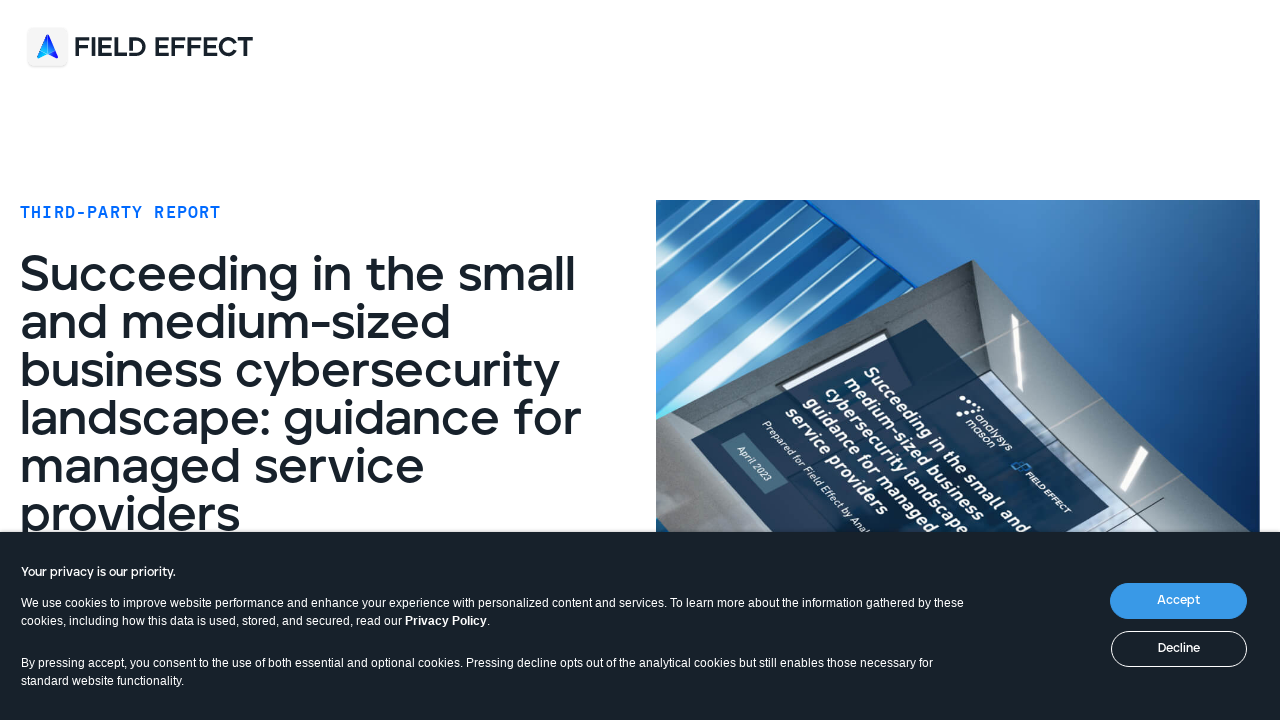

--- FILE ---
content_type: text/html; charset=UTF-8
request_url: https://get.fieldeffect.com/analysys-mason-smb-report
body_size: 8867
content:
<!doctype html><html lang="en"><head>
    <meta charset="utf-8">
    <meta name="theme-color" content="#ffffff">
    <meta name="apple-mobile-web-app-status-bar-style" content="#ffffff">
    <title>Report: Succeeding in the SMB cybersecurity landscape | Field Effect</title>
    <link rel="shortcut icon" href="https://get.fieldeffect.com/hubfs/fe-favicon-blue-v2.png">
    <meta name="description" content="This new report explores the opportunity for MSPs delivering cybersecurity solutions and services that meet the needs of small and medium-sized businesses">
    <!-- Google Tag Manager -->
    <script>(function(w,d,s,l,i){w[l]=w[l]||[];w[l].push({'gtm.start':
    new Date().getTime(),event:'gtm.js'});var f=d.getElementsByTagName(s)[0],
    j=d.createElement(s),dl=l!='dataLayer'?'&l='+l:'';j.async=true;j.src=
    'https://www.googletagmanager.com/gtm.js?id='+i+dl;f.parentNode.insertBefore(j,f);
    })(window,document,'script','dataLayer','GTM-K9PNFH2');</script>
    <!-- End Google Tag Manager -->
    
    
    
    <meta name="viewport" content="width=device-width, initial-scale=1">

    
    <meta property="og:description" content="This new report explores the opportunity for MSPs delivering cybersecurity solutions and services that meet the needs of small and medium-sized businesses">
    <meta property="og:title" content="Report: Succeeding in the SMB cybersecurity landscape | Field Effect">
    <meta name="twitter:description" content="This new report explores the opportunity for MSPs delivering cybersecurity solutions and services that meet the needs of small and medium-sized businesses">
    <meta name="twitter:title" content="Report: Succeeding in the SMB cybersecurity landscape | Field Effect">

    

    
  <script id="hs-search-input__valid-content-types" type="application/json">
    [
      
        "SITE_PAGE",
      
        "LANDING_PAGE",
      
        "BLOG_POST",
      
        "LISTING_PAGE",
      
        "KNOWLEDGE_ARTICLE",
      
        "HS_CASE_STUDY"
      
    ]
  </script>

    <style>
a.cta_button{-moz-box-sizing:content-box !important;-webkit-box-sizing:content-box !important;box-sizing:content-box !important;vertical-align:middle}.hs-breadcrumb-menu{list-style-type:none;margin:0px 0px 0px 0px;padding:0px 0px 0px 0px}.hs-breadcrumb-menu-item{float:left;padding:10px 0px 10px 10px}.hs-breadcrumb-menu-divider:before{content:'›';padding-left:10px}.hs-featured-image-link{border:0}.hs-featured-image{float:right;margin:0 0 20px 20px;max-width:50%}@media (max-width: 568px){.hs-featured-image{float:none;margin:0;width:100%;max-width:100%}}.hs-screen-reader-text{clip:rect(1px, 1px, 1px, 1px);height:1px;overflow:hidden;position:absolute !important;width:1px}
</style>

<link rel="stylesheet" href="https://get.fieldeffect.com/hubfs/hub_generated/template_assets/1/88459799630/1764109217720/template_main.min.css">
<link rel="stylesheet" href="https://get.fieldeffect.com/hubfs/hub_generated/template_assets/1/88459799639/1764109215062/template_theme-overrides.min.css">
<link rel="stylesheet" href="https://7052064.fs1.hubspotusercontent-na1.net/hubfs/7052064/hub_generated/module_assets/1/-2712622/1766173965948/module_search_input.min.css">
<link rel="stylesheet" href="https://get.fieldeffect.com/hubfs/hub_generated/module_assets/1/88459798798/1740861894085/module_download-modal.min.css">
<!-- Editor Styles -->
<style id="hs_editor_style" type="text/css">
.prefooter-row-0-force-full-width-section > .row-fluid {
  max-width: none !important;
}
/* HubSpot Styles (default) */
.landing_page-row-0-padding {
  padding-top: 200px !important;
}
.landing_page-column-1-padding {
  padding-right: 40px !important;
}
.landing_page-column-1-row-1-padding {
  padding-top: 15px !important;
}
.details-row-0-padding {
  padding-top: 60px !important;
}
.details-column-4-row-0-padding {
  padding-bottom: 30px !important;
}
.details-column-1-padding {
  padding-right: 40px !important;
}
.details-column-1-row-0-padding {
  padding-bottom: 30px !important;
}
.about-row-0-background-layers {
  background-image: linear-gradient(rgba(241, 246, 250, 1), rgba(241, 246, 250, 1)) !important;
  background-position: left top !important;
  background-size: auto !important;
  background-repeat: no-repeat !important;
}
.about-column-3-padding {
  padding-left: 60px !important;
}
.prefooter-row-0-padding {
  padding-top: 0px !important;
  padding-bottom: 0px !important;
  padding-left: 0px !important;
  padding-right: 0px !important;
}
.prefooter-row-0-background-layers {
  background-image: linear-gradient(rgba(23, 33, 43, 1), rgba(23, 33, 43, 1)) !important;
  background-position: left top !important;
  background-size: auto !important;
  background-repeat: no-repeat !important;
}
/* HubSpot Styles (mobile) */
@media (max-width: 767px) {
  .landing_page-column-1-padding {
    padding-right: 0px !important;
  }
  .landing_page-module-3-margin > #hs_cos_wrapper_landing_page-module-3 {
    margin-bottom: 40px !important;
  }
  .details-column-1-padding {
    padding-right: 0px !important;
  }
  .about-column-3-padding {
    padding-top: 40px !important;
    padding-left: 0px !important;
  }
}
</style>
    

    
    <link rel="canonical" href="https://get.fieldeffect.com/analysys-mason-smb-report">


<meta property="og:image" content="https://get.fieldeffect.com/hubfs/Website-Resource%20Thumbs/FE-Whitepaper-SMB-Cybersecurity-Landscape.jpg">
<meta property="og:image:width" content="1200">
<meta property="og:image:height" content="676">
<meta property="og:image:alt" content="Report Analysys Mason &amp; Field Effect - Succeeding in the SMB Cybersecurity Landscape">
<meta name="twitter:image" content="https://get.fieldeffect.com/hubfs/Website-Resource%20Thumbs/FE-Whitepaper-SMB-Cybersecurity-Landscape.jpg">
<meta name="twitter:image:alt" content="Report Analysys Mason &amp; Field Effect - Succeeding in the SMB Cybersecurity Landscape">

<meta property="og:url" content="https://get.fieldeffect.com/analysys-mason-smb-report">
<meta name="twitter:card" content="summary_large_image">
<meta http-equiv="content-language" content="en">





<style>
  p > a:not(.button):hover,
  p > a:not(.button):focus {
    font-weight: 500 !important;
  }
</style>
  <meta name="generator" content="HubSpot"></head>
  <body>
    <!-- Google Tag Manager (noscript) -->
    <noscript><iframe src="https://www.googletagmanager.com/ns.html?id=GTM-K9PNFH2" height="0" width="0" style="display:none;visibility:hidden"></iframe></noscript>
    <!-- End Google Tag Manager (noscript) -->
    <a id="skipnav" name="skipnav" href="#skiplink">Skip Navigation</a>
    <div id="body-wrapper" class="body-wrapper   hs-content-id-111748578206 hs-landing-page hs-page  no-js">
      
  <div data-global-resource-path="FES Website/templates/partials/header-mega-nonav.html">


 
    


<header class="header glass light-glass">

  
  <div class="header__main-bar header__sticky">
    <div class="header__container">
      <div class="header__logo">
        <a href="https://fieldeffect.com"><svg alt="Field Effect Logo" id="Logo" data-name="Layer 1" xmlns="http://www.w3.org/2000/svg" xmlns:xlink="http://www.w3.org/1999/xlink" version="1.1" viewbox="0 0 402 67.3"><defs><style>.cls-1, .cls-2, .cls-3, .cls-4, .cls-5, .cls-6, .cls-7, .cls-8, .cls-9, .cls-10, .cls-11, .cls-12 {stroke-width: 0px;}.cls-1, .cls-5 {fill: #f5f5f5;}.cls-2 {fill: #ffffff;}.cls-3 {fill: none;}.cls-4 {fill: url(#linear-gradient-4);isolation: isolate;}.cls-5 {filter: url(#drop-shadow-1);}.cls-6 {fill: url(#linear-gradient);}.cls-7 {fill: url(#linear-gradient-2);}.cls-8 {fill: url(#linear-gradient-3);}.cls-9 {fill: url(#linear-gradient-5);}.cls-10 {fill: url(#linear-gradient-6);}.cls-11 {fill: #98dbfc;}.cls-12 {fill: #fff;}</style><filter id="drop-shadow-1" filterunits="userSpaceOnUse"><feoffset dx="0" dy="1.4" /><fegaussianblur result="blur" stdDeviation="2.9" /><feflood flood-color="#000" flood-opacity=".2" /><fecomposite in2="blur" operator="in" /><fecomposite in="SourceGraphic" /></filter><lineargradient id="linear-gradient" x1="28" y1="-53.6" x2="37.7" y2="-22.3" gradienttransform="translate(0 -4) scale(1 -1)" gradientunits="userSpaceOnUse"><stop offset=".4" stop-color="#12c3ff" /><stop offset=".8" stop-color="#0a77fe" /><stop offset="1" stop-color="#001afe" /></lineargradient><lineargradient id="linear-gradient-2" x1="29.6" y1="-53.7" x2="45" y2="-24.8" gradienttransform="translate(0 -4) scale(1 -1)" gradientunits="userSpaceOnUse"><stop offset=".3" stop-color="#2bccfd" /><stop offset=".5" stop-color="#1f95fd" /><stop offset="1" stop-color="#010cfd" /><stop offset="1" stop-color="#0005fe" /></lineargradient><lineargradient id="linear-gradient-3" x1="12.2" y1="108.5" x2="55.5" y2="118.1" gradienttransform="translate(0 -74)" gradientunits="userSpaceOnUse"><stop offset=".5" stop-color="#2bccfd" /><stop offset=".5" stop-color="#2ac6fd" /><stop offset=".8" stop-color="#1824fd" /><stop offset="1" stop-color="#1400fe" /></lineargradient><lineargradient id="linear-gradient-4" x1="29.4" y1="-50" x2="22.7" y2="-45.4" gradienttransform="translate(0 -4) scale(1 -1)" gradientunits="userSpaceOnUse"><stop offset="0" stop-color="#02ccfe" /><stop offset="1" stop-color="#0094fe" /></lineargradient><lineargradient id="linear-gradient-5" x1="28" y1="103.6" x2="28.7" y2="103.9" gradienttransform="translate(0 -74)" gradientunits="userSpaceOnUse"><stop offset="0" stop-color="#02f" stop-opacity=".6" /><stop offset="0" stop-color="#000" stop-opacity=".5" /><stop offset=".4" stop-color="#000" stop-opacity=".3" /><stop offset=".6" stop-color="#000" stop-opacity=".1" /><stop offset=".9" stop-color="#000" stop-opacity="0" /><stop offset="1" stop-color="#0022b4" stop-opacity="0" /></lineargradient><lineargradient id="linear-gradient-6" x1="28" y1="103.6" x2="28.7" y2="103.9" gradienttransform="translate(0 -74)" gradientunits="userSpaceOnUse"><stop offset="0" stop-color="#02f" stop-opacity=".6" /><stop offset="0" stop-color="#000" stop-opacity=".5" /><stop offset=".4" stop-color="#000" stop-opacity=".3" /><stop offset=".6" stop-color="#000" stop-opacity=".1" /><stop offset=".9" stop-color="#000" stop-opacity="0" /><stop offset="1" stop-color="#0022b4" stop-opacity="0" /></lineargradient></defs><g id="Layer_2" data-name="Layer 2"><rect class="cls-5" x="7.4" y="1.1" width="58.9" height="58.9" rx="7.5" ry="7.5" /></g><g id="Layer_1" data-name="Layer 1"><g id="WORDMARK"><g><path class="cls-2" d="M80.9,15.9h21.4v5.3h-15.8v6.9h14.1v5.1h-14.1v12.2h-5.7V15.9h0Z" /><path class="cls-2" d="M106.3,15.9h5.7v29.4h-5.7V15.9Z" /><path class="cls-2" d="M116.7,15.9h21.1v5.3h-15.4v6.9h13.7v5.2h-13.7v6.9h15.4v5.3h-21.1V15.9Z" /><path class="cls-2" d="M142.1,15.9h5.7v24.2h14v5.3h-19.7V15.9h0Z" /><path class="cls-2" d="M165.2,40.1v5.3h10.8c2.8,0,5.3-.7,7.6-1.9,2.3-1.3,4.1-3.1,5.4-5.3s2-4.7,2-7.4-.7-5.2-2-7.4-3.2-4-5.4-5.3c-2.3-1.3-4.8-1.9-7.5-1.9h-10.8v20.8h5.7v-15.6h5.1c1.8,0,3.5.4,4.9,1.2s2.5,1.9,3.4,3.4,1.2,3.2,1.2,4.9-.4,3.3-1.2,4.8-1.9,2.5-3.3,3.4-3.1,1.2-5,1.2h-10.8v-.2h0Z" /><path class="cls-2" d="M206.4,15.9h21.1v5.3h-15.4v6.9h13.7v5.2h-13.7v6.9h15.4v5.3h-21.1V15.9Z" /><path class="cls-2" d="M231.7,15.9h21.4v5.3h-15.8v6.9h14.1v5.1h-14.1v12.2h-5.7V15.9h0Z" /><path class="cls-2" d="M257,15.9h21.4v5.3h-15.8v6.9h14.1v5.1h-14.1v12.2h-5.7V15.9h0Z" /><path class="cls-2" d="M282.2,15.9h21.1v5.3h-15.4v6.9h13.7v5.2h-13.7v6.9h15.4v5.3h-21.1V15.9Z" /><path class="cls-2" d="M320.7,45.6c-2.7,0-5.3-.7-7.4-2-2.3-1.3-4.1-3.2-5.4-5.4s-2-4.8-2-7.5.7-5.3,2-7.5,3.2-4.1,5.4-5.5c2.3-1.4,4.7-2,7.4-2s5.7.9,8.1,2.5,4.1,3.9,5.3,6.5l-5.3,1.6c-.8-1.6-1.8-2.8-3.2-3.8-1.4-.9-3-1.4-4.8-1.4s-3.3.4-4.7,1.3-2.5,2-3.3,3.5-1.2,3.2-1.2,4.9.4,3.4,1.2,4.8c.8,1.5,1.9,2.6,3.3,3.5,1.4.9,3,1.3,4.7,1.3s3.4-.4,4.7-1.3,2.5-2.1,3.2-3.7l5.4,1.5c-1.2,2.7-3,4.8-5.3,6.5s-5.1,2.5-8.1,2.5h0Z" /><path class="cls-2" d="M344.8,21.1h-9.2v-5.3h23.7v5.3h-8.8v24.2h-5.6v-24.2h0Z" /></g></g><g id="EMBLEM_-_BORDER" data-name="EMBLEM - BORDER"><rect class="cls-1" x="7.4" y="1.1" width="58.9" height="58.9" rx="7.5" ry="7.5" /><g id="SEGMENTS"><path class="cls-6" d="M37.2,42.7V11.8c-.8,0-1.5.4-1.8,1.1l-10.3,23.8,12,6h.2Z" /><path class="cls-7" d="M49.1,36.7l-10.2-23.8c-.4-.8-1.1-1.1-1.8-1.1v30.9l12-6h0Z" /><path class="cls-8" d="M53.3,46.5l-2.5-5.6-1.8-4.2-12.1,6v.2h0c.6,0,1.2.2,1.8.4l7.1,3.4,4.7,2.3c1.6.8,3.3-.9,2.6-2.5h0Z" /><path class="cls-4" d="M23.4,49.1l11.8-5.8c.5-.3,1.1-.4,1.7-.4h.2l-12-6-4.2,9.8c-.7,1.7,1.1,3.2,2.6,2.5h0Z" /></g><path id="LINES" class="cls-11" d="M36.5,42.9h1.1l11.6-5.7-.2-.4-11.7,5.8V11.8h-.5v30.7l-11.8-5.8h0l-.2.4s11.6,5.7,11.6,5.7Z" /><path class="cls-9" d="M21.5,48l14.7-34.5c.4-1.1,1.3-1.6,2.2-1.2-.9-.9-2.5-.7-3.2.6l-14.4,33.7c-.2.6-.2,1,.2,1.7s.4-.2.4-.3c0,0,0,0,0,0Z" /><path class="cls-12" d="M50.7,49.1l-11.8-5.9c-1.1-.6-2.5-.6-3.7,0l-11.8,5.9c-1.3.6-3.1-.7-2.7-2.1-.4,1.4,1.3,3.1,2.7,2.5l11.8-5.9c1.1-.6,2.5-.6,3.7,0l11.8,5.9c1.4.7,2.9-.8,2.8-2.1,0,1.3-1.5,2.5-2.8,1.8h0Z" /><path class="cls-10" d="M21.5,48l14.7-34.5c.4-1.1,1.3-1.6,2.2-1.2-.9-.9-2.5-.7-3.2.6l-14.4,33.7c-.2.6-.2,1,.2,1.7s.4-.2.4-.3c0,0,0,0,0,0Z" /><path class="cls-3" d="M50.7,49.1l-11.8-5.9c-1.1-.6-2.5-.6-3.7,0l-11.8,5.9c-1.3.6-3.1-.7-2.7-2.1-.4,1.4,1.3,3.1,2.7,2.5l11.8-5.9c1.1-.6,2.5-.6,3.7,0l11.8,5.9c1.4.7,2.9-.8,2.8-2.1,0,1.3-1.5,2.5-2.8,1.8h0Z" /></g></g></svg></a>
      </div>

      
      <div class="header__menu">

        <div class="header__navigation no-nav mm-nav">
          
        </div>

      </div>
      

    </div>

    <div id="site-search" class="site-search">
      <div id="hs_cos_wrapper_search_input" class="hs_cos_wrapper hs_cos_wrapper_widget hs_cos_wrapper_type_module" style="" data-hs-cos-general-type="widget" data-hs-cos-type="module">




  








<div class="hs-search-field">

    <div class="hs-search-field__bar">
      <form data-hs-do-not-collect="true" action="/search">
        
        <input type="text" class="hs-search-field__input" name="term" autocomplete="off" aria-label="Search" placeholder="Enter your search here">

        
          
            <input type="hidden" name="type" value="SITE_PAGE">
          
        
          
        
          
            <input type="hidden" name="type" value="BLOG_POST">
          
        
          
        
          
        
          
        

        
          <button aria-label="Search"><span id="hs_cos_wrapper_search_input_" class="hs_cos_wrapper hs_cos_wrapper_widget hs_cos_wrapper_type_icon" style="" data-hs-cos-general-type="widget" data-hs-cos-type="icon"><svg version="1.0" xmlns="http://www.w3.org/2000/svg" viewbox="0 0 512 512" aria-hidden="true"><g id="search1_layer"><path d="M505 442.7L405.3 343c-4.5-4.5-10.6-7-17-7H372c27.6-35.3 44-79.7 44-128C416 93.1 322.9 0 208 0S0 93.1 0 208s93.1 208 208 208c48.3 0 92.7-16.4 128-44v16.3c0 6.4 2.5 12.5 7 17l99.7 99.7c9.4 9.4 24.6 9.4 33.9 0l28.3-28.3c9.4-9.4 9.4-24.6.1-34zM208 336c-70.7 0-128-57.2-128-128 0-70.7 57.2-128 128-128 70.7 0 128 57.2 128 128 0 70.7-57.2 128-128 128z" /></g></svg></span></button>
        
      </form>
    </div>
    <ul class="hs-search-field__suggestions"></ul>
</div></div>
    </div>

  </div>

  

</header></div>

      
      <a id="skiplink" name="skiplink"></a>
      
<main aria-label="Page Content" class="body-container-wrapper">
  <a id="banner" class="anchor"></a>
  <div class="container-fluid landing-page banner-content">
<div class="row-fluid-wrapper">
<div class="row-fluid">
<div class="span12 widget-span widget-type-cell " style="" data-widget-type="cell" data-x="0" data-w="12">

<div class="row-fluid-wrapper row-depth-1 row-number-1 dnd-section landing_page-row-0-padding">
<div class="row-fluid ">
<div class="span6 widget-span widget-type-cell landing_page-column-1-padding dnd-column" style="" data-widget-type="cell" data-x="0" data-w="6">

<div class="row-fluid-wrapper row-depth-1 row-number-2 dnd-row">
<div class="row-fluid ">
<div class="span12 widget-span widget-type-custom_widget dnd-module" style="" data-widget-type="custom_widget" data-x="0" data-w="12">
<div id="hs_cos_wrapper_landing_page-module-2" class="hs_cos_wrapper hs_cos_wrapper_widget hs_cos_wrapper_type_module widget-type-rich_text widget-type-rich_text" style="" data-hs-cos-general-type="widget" data-hs-cos-type="module"><span id="hs_cos_wrapper_landing_page-module-2_" class="hs_cos_wrapper hs_cos_wrapper_widget hs_cos_wrapper_type_rich_text" style="" data-hs-cos-general-type="widget" data-hs-cos-type="rich_text"><p class="lead">THIRD-PARTY REPORT</p>
<h1 style="font-size: 48px;">Succeeding in the small and medium-sized business cybersecurity landscape: guidance for managed service providers</h1>
<p><span>Most cybersecurity solutions tailored to small and medium-sized businesses keep missing the mark. The good news: MSPs have an opportunity to deliver cybersecurity that adapts to the business needs of any customer. </span></p>
<p><span>SMBs are looking to MSPs for answers: analyst research shows over 40 percent of all cybersecurity purchases by SMBs come through their IT services providers. </span><span>This exclusive report from Analysys Mason, sponsored by Field Effect, explores this opportunity.</span></p></span></div>

</div><!--end widget-span -->
</div><!--end row-->
</div><!--end row-wrapper -->

<div class="row-fluid-wrapper row-depth-1 row-number-3 dnd-row landing_page-column-1-row-1-padding">
<div class="row-fluid ">
<div class="span12 widget-span widget-type-custom_widget landing_page-module-3-margin dnd-module" style="" data-widget-type="custom_widget" data-x="0" data-w="12">
<div id="hs_cos_wrapper_landing_page-module-3" class="hs_cos_wrapper hs_cos_wrapper_widget hs_cos_wrapper_type_module" style="" data-hs-cos-general-type="widget" data-hs-cos-type="module">
  
    
  




<div class="align-left">
<a href="#modal-download" class="button btn-blue" id="button_landing_page-module-3" rel="">

    
  <span>
  Download Now
  </span>

</a>
</div></div>

</div><!--end widget-span -->
</div><!--end row-->
</div><!--end row-wrapper -->

</div><!--end widget-span -->
<div class="span6 widget-span widget-type-cell dnd-column" style="" data-widget-type="cell" data-x="6" data-w="6">

<div class="row-fluid-wrapper row-depth-1 row-number-4 dnd-row">
<div class="row-fluid ">
<div class="span12 widget-span widget-type-custom_widget dnd-module" style="" data-widget-type="custom_widget" data-x="0" data-w="12">
<div id="hs_cos_wrapper_landing_page-module-5" class="hs_cos_wrapper hs_cos_wrapper_widget hs_cos_wrapper_type_module" style="" data-hs-cos-general-type="widget" data-hs-cos-type="module">
  


<div class="modal-teaser modal-download"> 
  <div class="modal-teaser--image">
    <a href="#modal-download" class="modal-teaser--image-link"><img src="https://get.fieldeffect.com/hubfs/Website-Resource%20Thumbs/Whitepaper_External-SMB-Cybersecurity-Landscape-feature.jpg" alt="Whitepaper SMB Cybersecurity Landscape"></a>
  </div>
</div>
<div class="modal-popup" data-modal="modal-download"> 
  <div class="modal-container">
    <div class="modal--image">
      <img src="https://get.fieldeffect.com/hubfs/Website-Resource%20Thumbs/Whitepaper_External-SMB-Cybersecurity-Landscape-feature.jpg" alt="">
    </div>
    <div class="modal--form">
      <div class="form-wrapper dark-form-wrapper">
        <div class="modal-close">
          <a id="modal-close" aria-label="Close Popup" aria-hidden="true" class="button button--secondary button--ui btn-light always-to-light" href="#"><span>✕</span></a>
        </div>
          
        
          <span id="hs_cos_wrapper_landing_page-module-5_" class="hs_cos_wrapper hs_cos_wrapper_widget hs_cos_wrapper_type_form" style="" data-hs-cos-general-type="widget" data-hs-cos-type="form">
<div id="hs_form_target_landing_page-module-5"></div>








</span>
        
        <noscript class="inverse">This area needs Javascript to function. Please enable Javascript in your browser, or use a different device to view this page. If you require assistance, please contact <a href="mailto:letschat@fieldeffect.com">letschat@fieldeffect.com</a>.</noscript>
      </div>
    </div>
  </div>
</div></div>

</div><!--end widget-span -->
</div><!--end row-->
</div><!--end row-wrapper -->

</div><!--end widget-span -->
</div><!--end row-->
</div><!--end row-wrapper -->

</div><!--end widget-span -->
</div>
</div>
</div>
  
  <a id="details" class="anchor"></a>
  <div class="container-fluid landing-page details-content">
<div class="row-fluid-wrapper">
<div class="row-fluid">
<div class="span12 widget-span widget-type-cell " style="" data-widget-type="cell" data-x="0" data-w="12">

<div class="row-fluid-wrapper row-depth-1 row-number-1 dnd-section details-row-0-padding">
<div class="row-fluid ">
<div class="span6 widget-span widget-type-cell details-column-1-padding dnd-column" style="" data-widget-type="cell" data-x="0" data-w="6">

<div class="row-fluid-wrapper row-depth-1 row-number-2 details-column-1-row-0-padding dnd-row">
<div class="row-fluid ">
<div class="span12 widget-span widget-type-custom_widget dnd-module" style="" data-widget-type="custom_widget" data-x="0" data-w="12">
<div id="hs_cos_wrapper_details-module-2" class="hs_cos_wrapper hs_cos_wrapper_widget hs_cos_wrapper_type_module" style="" data-hs-cos-general-type="widget" data-hs-cos-type="module">

<hr style="
  width: 100%;
  border: 0 none;
  border-bottom-width: 1px;
  border-bottom-style: solid;
  border-bottom-color: rgba(23, 33, 43, 1.0);
  margin-left: auto;
  margin-right: auto;
  margin-top: 0;
  margin-bottom: 0;
"></div>

</div><!--end widget-span -->
</div><!--end row-->
</div><!--end row-wrapper -->

<div class="row-fluid-wrapper row-depth-1 row-number-3 dnd-row">
<div class="row-fluid ">
<div class="span12 widget-span widget-type-custom_widget dnd-module" style="" data-widget-type="custom_widget" data-x="0" data-w="12">
<div id="hs_cos_wrapper_details-module-3" class="hs_cos_wrapper hs_cos_wrapper_widget hs_cos_wrapper_type_module widget-type-rich_text widget-type-rich_text" style="" data-hs-cos-general-type="widget" data-hs-cos-type="module"><span id="hs_cos_wrapper_details-module-3_" class="hs_cos_wrapper hs_cos_wrapper_widget hs_cos_wrapper_type_rich_text" style="" data-hs-cos-general-type="widget" data-hs-cos-type="rich_text"><h2>Who should read this report</h2>
<ul>
<li>Managed service providers</li>
<li>Small and mid-sized business owners</li>
<li>IT and cybersecurity leaders</li>
</ul></span></div>

</div><!--end widget-span -->
</div><!--end row-->
</div><!--end row-wrapper -->

</div><!--end widget-span -->
<div class="span6 widget-span widget-type-cell dnd-column" style="" data-widget-type="cell" data-x="6" data-w="6">

<div class="row-fluid-wrapper row-depth-1 row-number-4 dnd-row details-column-4-row-0-padding">
<div class="row-fluid ">
<div class="span12 widget-span widget-type-custom_widget dnd-module" style="" data-widget-type="custom_widget" data-x="0" data-w="12">
<div id="hs_cos_wrapper_details-module-5" class="hs_cos_wrapper hs_cos_wrapper_widget hs_cos_wrapper_type_module" style="" data-hs-cos-general-type="widget" data-hs-cos-type="module">

<hr style="
  width: 100%;
  border: 0 none;
  border-bottom-width: 1px;
  border-bottom-style: solid;
  border-bottom-color: rgba(23, 33, 43, 1.0);
  margin-left: auto;
  margin-right: auto;
  margin-top: 0;
  margin-bottom: 0;
"></div>

</div><!--end widget-span -->
</div><!--end row-->
</div><!--end row-wrapper -->

<div class="row-fluid-wrapper row-depth-1 row-number-5 dnd-row">
<div class="row-fluid ">
<div class="span12 widget-span widget-type-custom_widget dnd-module" style="" data-widget-type="custom_widget" data-x="0" data-w="12">
<div id="hs_cos_wrapper_details-module-6" class="hs_cos_wrapper hs_cos_wrapper_widget hs_cos_wrapper_type_module widget-type-rich_text widget-type-rich_text" style="" data-hs-cos-general-type="widget" data-hs-cos-type="module"><span id="hs_cos_wrapper_details-module-6_" class="hs_cos_wrapper hs_cos_wrapper_widget hs_cos_wrapper_type_rich_text" style="" data-hs-cos-general-type="widget" data-hs-cos-type="rich_text"><h2>Key takeaways</h2>
<ul>
<ul>
<ul>
<li><span>The state of the cybersecurity industry</span></li>
<li><span>What growth opportunities exist for MSPs in the cybersecurity space</span></li>
<li><span>Why a meaningful partnership with a security provider is critical for continued success</span></li>
</ul>
</ul>
</ul></span></div>

</div><!--end widget-span -->
</div><!--end row-->
</div><!--end row-wrapper -->

</div><!--end widget-span -->
</div><!--end row-->
</div><!--end row-wrapper -->

</div><!--end widget-span -->
</div>
</div>
</div>

  <a id="about" class="anchor"></a>
  <div class="container-fluid landing-page about-content">
<div class="row-fluid-wrapper">
<div class="row-fluid">
<div class="span12 widget-span widget-type-cell " style="" data-widget-type="cell" data-x="0" data-w="12">

<div class="row-fluid-wrapper row-depth-1 row-number-1 dnd-section about-row-0-background-layers about-row-0-background-color">
<div class="row-fluid ">
<div class="span6 widget-span widget-type-cell dnd-column" style="" data-widget-type="cell" data-x="0" data-w="6">

<div class="row-fluid-wrapper row-depth-1 row-number-2 dnd-row">
<div class="row-fluid ">
<div class="span12 widget-span widget-type-custom_widget dnd-module" style="" data-widget-type="custom_widget" data-x="0" data-w="12">
<div id="hs_cos_wrapper_about-module-2" class="hs_cos_wrapper hs_cos_wrapper_widget hs_cos_wrapper_type_module widget-type-linked_image widget-type-linked_image" style="" data-hs-cos-general-type="widget" data-hs-cos-type="module">
    





  


<span class="hs_cos_wrapper hs_cos_wrapper_widget hs_cos_wrapper_type_linked_image" data-hs-cos-general-type="widget" data-hs-cos-type="linked_image">
    
      <div class="align-center keep-center">  
        <img src="https://get.fieldeffect.com/hubfs/FE-Home-Image_04.jpg" class="hs-image-widget standard-img-bg" style=" border-width:0px; border:0px;" alt="FE-Home-Image_04">
      </div>
    
</span></div>

</div><!--end widget-span -->
</div><!--end row-->
</div><!--end row-wrapper -->

</div><!--end widget-span -->
<div class="span6 widget-span widget-type-cell about-column-3-padding dnd-column" style="" data-widget-type="cell" data-x="6" data-w="6">

<div class="row-fluid-wrapper row-depth-1 row-number-3 dnd-row">
<div class="row-fluid ">
<div class="span12 widget-span widget-type-custom_widget dnd-module" style="" data-widget-type="custom_widget" data-x="0" data-w="12">
<div id="hs_cos_wrapper_about-module-4" class="hs_cos_wrapper hs_cos_wrapper_widget hs_cos_wrapper_type_module widget-type-rich_text widget-type-rich_text" style="" data-hs-cos-general-type="widget" data-hs-cos-type="module"><span id="hs_cos_wrapper_about-module-4_" class="hs_cos_wrapper hs_cos_wrapper_widget hs_cos_wrapper_type_rich_text" style="" data-hs-cos-general-type="widget" data-hs-cos-type="rich_text"><p class="lead">CyberSecurity is our Priority</p>
<h2>About Field Effect</h2>
<p>Field Effect believes that businesses of all sizes deserve powerful cybersecurity solutions.</p>
<p>Our threat detection, monitoring, and response platform, along with our training and compliance products and services are the result of years of research and development by the brightest talents in the cybersecurity industry. Our solutions are purpose-built for SMEs and deliver sophisticated, easy-to-use and manage technology with actionable insights to keep you safe from cyber threats.</p>
<p><a class="button button--simple button--simple-dark" href="https://www.fieldeffect.com" target="_blank" rel="noopener">Visit Field Effect</a></p></span></div>

</div><!--end widget-span -->
</div><!--end row-->
</div><!--end row-wrapper -->

</div><!--end widget-span -->
</div><!--end row-->
</div><!--end row-wrapper -->

</div><!--end widget-span -->
</div>
</div>
</div>

  <div class="container-fluid landing-page prefooter-content">
<div class="row-fluid-wrapper">
<div class="row-fluid">
<div class="span12 widget-span widget-type-cell " style="" data-widget-type="cell" data-x="0" data-w="12">

<div class="row-fluid-wrapper row-depth-1 row-number-1 prefooter-row-0-background-layers dnd-section prefooter-row-0-force-full-width-section prefooter-row-0-padding prefooter-row-0-background-color">
<div class="row-fluid ">
<div class="span12 widget-span widget-type-cell dnd-column" style="" data-widget-type="cell" data-x="0" data-w="12">

<div class="row-fluid-wrapper row-depth-1 row-number-2 dnd-row">
<div class="row-fluid ">
<div class="span12 widget-span widget-type-custom_widget dnd-module" style="" data-widget-type="custom_widget" data-x="0" data-w="12">
<div id="hs_cos_wrapper_prefooter-module-2" class="hs_cos_wrapper hs_cos_wrapper_widget hs_cos_wrapper_type_module" style="" data-hs-cos-general-type="widget" data-hs-cos-type="module">



  
    
  



<div class="banner-container rellax-img-bg-container">
  <div class="bg-image rellax-img-bg" style="background-image: url('https://get.fieldeffect.com/hubfs/Website%20Images/FE-PreFooter-Banner_v02.jpg');">
  
  </div>
  <div class="banner-contents" style="padding-top:200px;padding-bottom:180px;">
    
    <div class="inverse align-left fe-text">
      
      <p class="lead inverse">
        Field Effect
      </p>
      
      
      <h1 class="max500 ">
        Cybersecurity made simple.
      </h1>
      
      
      <div class="max600  subtitle">
        <p>Businesses of all sizes should have access to world-class cybersecurity.</p>
      </div>
      
      
        <a class="button button--secondary btn-light  always-to-light" href="https://fieldeffect.com" rel=""><span>Learn More</span></a>
      
    </div>
    
  </div>
  
</div></div>

</div><!--end widget-span -->
</div><!--end row-->
</div><!--end row-wrapper -->

</div><!--end widget-span -->
</div><!--end row-->
</div><!--end row-wrapper -->

</div><!--end widget-span -->
</div>
</div>
</div>

  </main>


      
  <div data-global-resource-path="FES Website/templates/partials/footer-no-navigation.html">


<footer class="footer">
  <div class="footer__container footer__container-bottom">
    <div class="row-fluid-wrapper" style="padding-top: 50px; padding-bottom: 0;">
      <div class="row-fluid">
        <div class="span12">
          <div class="row-fluid-wrapper row-depth-1 row-number-2 dnd-section" style="padding-top: 60px; padding-bottom: 40px;">
            <div class="row-fluid">
              <div class="col-4 no-list">
                 
                    <span id="hs_cos_wrapper_footer_bottom-menu" class="hs_cos_wrapper hs_cos_wrapper_widget hs_cos_wrapper_type_menu" style="" data-hs-cos-general-type="widget" data-hs-cos-type="menu"><div id="hs_menu_wrapper_footer_bottom-menu" class="hs-menu-wrapper active-branch no-flyouts hs-menu-flow-horizontal" role="navigation" data-sitemap-name="default" data-menu-id="87127335846" aria-label="Navigation Menu">
 <ul role="menu">
  <li class="hs-menu-item hs-menu-depth-1 hs-item-has-children" role="none"><a href="javascript:;" aria-haspopup="true" aria-expanded="false" role="menuitem">Contact</a>
   <ul role="menu" class="hs-menu-children-wrapper">
    <li class="hs-menu-item hs-menu-depth-2" role="none"><a href="https://fieldeffect.com/contact" role="menuitem">Contact Us</a></li>
    <li class="hs-menu-item hs-menu-depth-2" role="none"><a href="https://fieldeffect.com/contact/support" role="menuitem">Help &amp; Support</a></li>
    <li class="hs-menu-item hs-menu-depth-2" role="none"><a href="https://fieldeffect.com/report-an-incident" role="menuitem">Experiencing an Incident?</a></li>
   </ul></li>
  <li class="hs-menu-item hs-menu-depth-1 hs-item-has-children" role="none"><a href="javascript:;" aria-haspopup="true" aria-expanded="false" role="menuitem">Legal</a>
   <ul role="menu" class="hs-menu-children-wrapper">
    <li class="hs-menu-item hs-menu-depth-2" role="none"><a href="https://fieldeffect.com/terms-privacy" role="menuitem">Privacy Policy</a></li>
    <li class="hs-menu-item hs-menu-depth-2" role="none"><a href="https://fieldeffect.com/terms-use" role="menuitem">Terms of Use</a></li>
    <li class="hs-menu-item hs-menu-depth-2" role="none"><a href="https://fieldeffect.com/legal" role="menuitem">Field Effect Legal</a></li>
    <li class="hs-menu-item hs-menu-depth-2" role="none"><a href="https://trust.fieldeffect.com/" role="menuitem">Trust Center</a></li>
   </ul></li>
  <li class="hs-menu-item hs-menu-depth-1 hs-item-has-children" role="none"><a href="javascript:;" aria-haspopup="true" aria-expanded="false" role="menuitem">Follow Us</a>
   <ul role="menu" class="hs-menu-children-wrapper">
    <li class="hs-menu-item hs-menu-depth-2" role="none"><a href="https://www.linkedin.com/company/field-effect-software" role="menuitem" target="_blank" rel="noopener">LinkedIn</a></li>
    <li class="hs-menu-item hs-menu-depth-2" role="none"><a href="https://twitter.com/fieldeffectsoft" role="menuitem" target="_blank" rel="noopener">Twitter</a></li>
    <li class="hs-menu-item hs-menu-depth-2" role="none"><a href="https://www.facebook.com/FieldEffectSoftware/" role="menuitem" target="_blank" rel="noopener">Facebook</a></li>
    <li class="hs-menu-item hs-menu-depth-2" role="none"><a href="https://www.youtube.com/@fieldeffectsoft" role="menuitem" target="_blank" rel="noopener">YouTube</a></li>
   </ul></li>
 </ul>
</div></span>
                    <span id="hs_cos_wrapper_newletter_form" class="hs_cos_wrapper hs_cos_wrapper_widget hs_cos_wrapper_type_form" style="" data-hs-cos-general-type="widget" data-hs-cos-type="form">
<div id="hs_form_target_newletter_form"></div>








</span>
                  
              </div>
            </div>
          </div>
        </div>
      </div>
      <div class="row-fluid vertical-alignment">
        <div class="span12">
          <div class="row-fluid-wrapper row-depth-1 row-number-3 dnd-section" style="padding-top: 0; padding-bottom: 30px;">
            <div class="row-fluid border-top stack-items">
              <div class="span6 widget-span align-left">
                <a href="https://fieldeffect.com"><img src="https://get.fieldeffect.com/hubfs/Field%20Effect%202024/Logos/FE-wordmark-light.svg" alt="Field Effect" width="139" height="15"></a>
              </div>
              <div class="span6 widget-span align-right keep-right">
                
                <div id="hs_cos_wrapper_footer_no_navigation_copyright" class="hs_cos_wrapper hs_cos_wrapper_widget hs_cos_wrapper_type_module widget-type-text" style="" data-hs-cos-general-type="widget" data-hs-cos-type="module"><span id="hs_cos_wrapper_footer_no_navigation_copyright_" class="hs_cos_wrapper hs_cos_wrapper_widget hs_cos_wrapper_type_text" style="" data-hs-cos-general-type="widget" data-hs-cos-type="text">Copyright © 2025. Field Effect Software Inc.</span></div>
                
              </div>
            </div>
          </div>
        </div>
      </div>
    </div>
  </div>
</footer></div>

    </div>
    <script src="https://cdnjs.cloudflare.com/ajax/libs/tiny-slider/2.9.2/min/tiny-slider.js" integrity="sha384-bBA4AXTbHvM49vkvht70Nf2uKCLZDFExrV3gjGxwYs3jde/Dh3KrGy31TrjIuSgd" crossorigin="anonymous"></script>
    <script src="https://cdnjs.cloudflare.com/ajax/libs/ScrollMagic/2.0.7/ScrollMagic.min.js" integrity="sha384-mUwnAhqfq+AAZqzGDOOBVHSyB6nCxEvLpD9hkd5FN3ws2bZpssxPtDsfdH20Kiom" crossorigin="anonymous"></script>
    <script src="/hs/hsstatic/jquery-libs/static-1.1/jquery/jquery-1.7.1.js"></script>
<script>hsjQuery = window['jQuery'];</script>
<!-- HubSpot performance collection script -->
<script defer src="/hs/hsstatic/content-cwv-embed/static-1.1293/embed.js"></script>
<script src="https://cdnjs.cloudflare.com/ajax/libs/jquery/3.6.0/jquery.min.js"></script>
<script src="https://cdnjs.cloudflare.com/ajax/libs/jquery-migrate/3.3.2/jquery-migrate.min.js"></script>
<script src="https://get.fieldeffect.com/hubfs/hub_generated/template_assets/1/88459799642/1764109229022/template_main.min.js"></script>
<script>
var hsVars = hsVars || {}; hsVars['language'] = 'en';
</script>

<script src="/hs/hsstatic/cos-i18n/static-1.53/bundles/project.js"></script>
<script src="https://7052064.fs1.hubspotusercontent-na1.net/hubfs/7052064/hub_generated/module_assets/1/-2712622/1766173965948/module_search_input.min.js"></script>
<script src="https://get.fieldeffect.com/hubfs/hub_generated/module_assets/1/88459798798/1740861894085/module_download-modal.min.js"></script>

    <!--[if lte IE 8]>
    <script charset="utf-8" src="https://js.hsforms.net/forms/v2-legacy.js"></script>
    <![endif]-->

<script data-hs-allowed="true" src="/_hcms/forms/v2.js"></script>

    <script data-hs-allowed="true">
        var options = {
            portalId: '8376691',
            formId: '13a799e9-c518-4850-9fb2-61bd446d7aca',
            formInstanceId: '3126',
            
            pageId: '111748578206',
            
            region: 'na1',
            
            
            
            
            pageName: "Report: Succeeding in the SMB cybersecurity landscape | Field Effect",
            
            
            
            inlineMessage: "<div class=\"inverse\">\n<p class=\"lead\">Thank you!<\/p>\n<h3>Thanks for your interest in this report!<\/h3>\n<p>Download it directly at the link below, or check your email inbox shortly for a copy.<\/p>\n<p><a href=\"https:\/\/get.fieldeffect.com\/hubfs\/Resources\/Reports\/FieldEffect-Succeeding-SMB-Cybersecurity-Landscape.pdf\" target=\"_blank\" rel=\"noopener\">https:\/\/get.fieldeffect.com\/hubfs\/Resources\/Reports\/FieldEffect-Succeeding-SMB-Cybersecurity-Landscape.pdf<\/a><\/p>\n<p>If you like this report, consider connecting with us on <a href=\"https:\/\/www.linkedin.com\/company\/field-effect-software\/about\/\" rel=\"noopener\">LinkedIn<\/a> or checking out our other <a href=\"https:\/\/fieldeffect.com\/resources\" rel=\"noopener\">cybersecurity resources.<\/a><\/p>\n<\/div>",
            
            
            rawInlineMessage: "<div class=\"inverse\">\n<p class=\"lead\">Thank you!<\/p>\n<h3>Thanks for your interest in this report!<\/h3>\n<p>Download it directly at the link below, or check your email inbox shortly for a copy.<\/p>\n<p><a href=\"https:\/\/get.fieldeffect.com\/hubfs\/Resources\/Reports\/FieldEffect-Succeeding-SMB-Cybersecurity-Landscape.pdf\" target=\"_blank\" rel=\"noopener\">https:\/\/get.fieldeffect.com\/hubfs\/Resources\/Reports\/FieldEffect-Succeeding-SMB-Cybersecurity-Landscape.pdf<\/a><\/p>\n<p>If you like this report, consider connecting with us on <a href=\"https:\/\/www.linkedin.com\/company\/field-effect-software\/about\/\" rel=\"noopener\">LinkedIn<\/a> or checking out our other <a href=\"https:\/\/fieldeffect.com\/resources\" rel=\"noopener\">cybersecurity resources.<\/a><\/p>\n<\/div>",
            
            
            hsFormKey: "5f913194c49273de2d881cb52352e66a",
            
            
            css: '',
            target: '#hs_form_target_landing_page-module-5',
            
            
            
            
            
            
            
            contentType: "landing-page",
            
            
            
            formsBaseUrl: '/_hcms/forms/',
            
            
            
            formData: {
                cssClass: 'hs-form stacked hs-custom-form'
            }
        };

        options.getExtraMetaDataBeforeSubmit = function() {
            var metadata = {};
            

            if (hbspt.targetedContentMetadata) {
                var count = hbspt.targetedContentMetadata.length;
                var targetedContentData = [];
                for (var i = 0; i < count; i++) {
                    var tc = hbspt.targetedContentMetadata[i];
                     if ( tc.length !== 3) {
                        continue;
                     }
                     targetedContentData.push({
                        definitionId: tc[0],
                        criterionId: tc[1],
                        smartTypeId: tc[2]
                     });
                }
                metadata["targetedContentMetadata"] = JSON.stringify(targetedContentData);
            }

            return metadata;
        };

        hbspt.forms.create(options);
    </script>


    <script data-hs-allowed="true">
        var options = {
            portalId: '8376691',
            formId: 'd66f1360-3bc5-4948-9a84-a469b0298fe7',
            formInstanceId: '1758',
            
            pageId: '111748578206',
            
            region: 'na1',
            
            
            
            
            pageName: "Report: Succeeding in the SMB cybersecurity landscape | Field Effect",
            
            
            
            
            
            
            css: '',
            target: '#hs_form_target_newletter_form',
            
            
            
            
            
            
            
            contentType: "landing-page",
            
            
            
            formsBaseUrl: '/_hcms/forms/',
            
            
            
            formData: {
                cssClass: 'hs-form stacked hs-custom-form'
            }
        };

        options.getExtraMetaDataBeforeSubmit = function() {
            var metadata = {};
            

            if (hbspt.targetedContentMetadata) {
                var count = hbspt.targetedContentMetadata.length;
                var targetedContentData = [];
                for (var i = 0; i < count; i++) {
                    var tc = hbspt.targetedContentMetadata[i];
                     if ( tc.length !== 3) {
                        continue;
                     }
                     targetedContentData.push({
                        definitionId: tc[0],
                        criterionId: tc[1],
                        smartTypeId: tc[2]
                     });
                }
                metadata["targetedContentMetadata"] = JSON.stringify(targetedContentData);
            }

            return metadata;
        };

        hbspt.forms.create(options);
    </script>


<!-- Start of HubSpot Analytics Code -->
<script type="text/javascript">
var _hsq = _hsq || [];
_hsq.push(["setContentType", "landing-page"]);
_hsq.push(["setCanonicalUrl", "https:\/\/get.fieldeffect.com\/analysys-mason-smb-report"]);
_hsq.push(["setPageId", "111748578206"]);
_hsq.push(["setContentMetadata", {
    "contentPageId": 111748578206,
    "legacyPageId": "111748578206",
    "contentFolderId": null,
    "contentGroupId": null,
    "abTestId": null,
    "languageVariantId": 111748578206,
    "languageCode": "en",
    
    
}]);
</script>

<script type="text/javascript" id="hs-script-loader" async defer src="/hs/scriptloader/8376691.js"></script>
<!-- End of HubSpot Analytics Code -->


<script type="text/javascript">
var hsVars = {
    render_id: "82606df1-9c90-4a4d-93ff-9908a12c8267",
    ticks: 1766336711385,
    page_id: 111748578206,
    
    content_group_id: 0,
    portal_id: 8376691,
    app_hs_base_url: "https://app.hubspot.com",
    cp_hs_base_url: "https://cp.hubspot.com",
    language: "en",
    analytics_page_type: "landing-page",
    scp_content_type: "",
    
    analytics_page_id: "111748578206",
    category_id: 1,
    folder_id: 0,
    is_hubspot_user: false
}
</script>


<script defer src="/hs/hsstatic/HubspotToolsMenu/static-1.432/js/index.js"></script>







    
  
</body></html>

--- FILE ---
content_type: text/html; charset=utf-8
request_url: https://www.google.com/recaptcha/enterprise/anchor?ar=1&k=6LdGZJsoAAAAAIwMJHRwqiAHA6A_6ZP6bTYpbgSX&co=aHR0cHM6Ly9nZXQuZmllbGRlZmZlY3QuY29tOjQ0Mw..&hl=en&v=PoyoqOPhxBO7pBk68S4YbpHZ&size=invisible&badge=inline&anchor-ms=20000&execute-ms=30000&cb=wku6yi2d7dp
body_size: 49082
content:
<!DOCTYPE HTML><html dir="ltr" lang="en"><head><meta http-equiv="Content-Type" content="text/html; charset=UTF-8">
<meta http-equiv="X-UA-Compatible" content="IE=edge">
<title>reCAPTCHA</title>
<style type="text/css">
/* cyrillic-ext */
@font-face {
  font-family: 'Roboto';
  font-style: normal;
  font-weight: 400;
  font-stretch: 100%;
  src: url(//fonts.gstatic.com/s/roboto/v48/KFO7CnqEu92Fr1ME7kSn66aGLdTylUAMa3GUBHMdazTgWw.woff2) format('woff2');
  unicode-range: U+0460-052F, U+1C80-1C8A, U+20B4, U+2DE0-2DFF, U+A640-A69F, U+FE2E-FE2F;
}
/* cyrillic */
@font-face {
  font-family: 'Roboto';
  font-style: normal;
  font-weight: 400;
  font-stretch: 100%;
  src: url(//fonts.gstatic.com/s/roboto/v48/KFO7CnqEu92Fr1ME7kSn66aGLdTylUAMa3iUBHMdazTgWw.woff2) format('woff2');
  unicode-range: U+0301, U+0400-045F, U+0490-0491, U+04B0-04B1, U+2116;
}
/* greek-ext */
@font-face {
  font-family: 'Roboto';
  font-style: normal;
  font-weight: 400;
  font-stretch: 100%;
  src: url(//fonts.gstatic.com/s/roboto/v48/KFO7CnqEu92Fr1ME7kSn66aGLdTylUAMa3CUBHMdazTgWw.woff2) format('woff2');
  unicode-range: U+1F00-1FFF;
}
/* greek */
@font-face {
  font-family: 'Roboto';
  font-style: normal;
  font-weight: 400;
  font-stretch: 100%;
  src: url(//fonts.gstatic.com/s/roboto/v48/KFO7CnqEu92Fr1ME7kSn66aGLdTylUAMa3-UBHMdazTgWw.woff2) format('woff2');
  unicode-range: U+0370-0377, U+037A-037F, U+0384-038A, U+038C, U+038E-03A1, U+03A3-03FF;
}
/* math */
@font-face {
  font-family: 'Roboto';
  font-style: normal;
  font-weight: 400;
  font-stretch: 100%;
  src: url(//fonts.gstatic.com/s/roboto/v48/KFO7CnqEu92Fr1ME7kSn66aGLdTylUAMawCUBHMdazTgWw.woff2) format('woff2');
  unicode-range: U+0302-0303, U+0305, U+0307-0308, U+0310, U+0312, U+0315, U+031A, U+0326-0327, U+032C, U+032F-0330, U+0332-0333, U+0338, U+033A, U+0346, U+034D, U+0391-03A1, U+03A3-03A9, U+03B1-03C9, U+03D1, U+03D5-03D6, U+03F0-03F1, U+03F4-03F5, U+2016-2017, U+2034-2038, U+203C, U+2040, U+2043, U+2047, U+2050, U+2057, U+205F, U+2070-2071, U+2074-208E, U+2090-209C, U+20D0-20DC, U+20E1, U+20E5-20EF, U+2100-2112, U+2114-2115, U+2117-2121, U+2123-214F, U+2190, U+2192, U+2194-21AE, U+21B0-21E5, U+21F1-21F2, U+21F4-2211, U+2213-2214, U+2216-22FF, U+2308-230B, U+2310, U+2319, U+231C-2321, U+2336-237A, U+237C, U+2395, U+239B-23B7, U+23D0, U+23DC-23E1, U+2474-2475, U+25AF, U+25B3, U+25B7, U+25BD, U+25C1, U+25CA, U+25CC, U+25FB, U+266D-266F, U+27C0-27FF, U+2900-2AFF, U+2B0E-2B11, U+2B30-2B4C, U+2BFE, U+3030, U+FF5B, U+FF5D, U+1D400-1D7FF, U+1EE00-1EEFF;
}
/* symbols */
@font-face {
  font-family: 'Roboto';
  font-style: normal;
  font-weight: 400;
  font-stretch: 100%;
  src: url(//fonts.gstatic.com/s/roboto/v48/KFO7CnqEu92Fr1ME7kSn66aGLdTylUAMaxKUBHMdazTgWw.woff2) format('woff2');
  unicode-range: U+0001-000C, U+000E-001F, U+007F-009F, U+20DD-20E0, U+20E2-20E4, U+2150-218F, U+2190, U+2192, U+2194-2199, U+21AF, U+21E6-21F0, U+21F3, U+2218-2219, U+2299, U+22C4-22C6, U+2300-243F, U+2440-244A, U+2460-24FF, U+25A0-27BF, U+2800-28FF, U+2921-2922, U+2981, U+29BF, U+29EB, U+2B00-2BFF, U+4DC0-4DFF, U+FFF9-FFFB, U+10140-1018E, U+10190-1019C, U+101A0, U+101D0-101FD, U+102E0-102FB, U+10E60-10E7E, U+1D2C0-1D2D3, U+1D2E0-1D37F, U+1F000-1F0FF, U+1F100-1F1AD, U+1F1E6-1F1FF, U+1F30D-1F30F, U+1F315, U+1F31C, U+1F31E, U+1F320-1F32C, U+1F336, U+1F378, U+1F37D, U+1F382, U+1F393-1F39F, U+1F3A7-1F3A8, U+1F3AC-1F3AF, U+1F3C2, U+1F3C4-1F3C6, U+1F3CA-1F3CE, U+1F3D4-1F3E0, U+1F3ED, U+1F3F1-1F3F3, U+1F3F5-1F3F7, U+1F408, U+1F415, U+1F41F, U+1F426, U+1F43F, U+1F441-1F442, U+1F444, U+1F446-1F449, U+1F44C-1F44E, U+1F453, U+1F46A, U+1F47D, U+1F4A3, U+1F4B0, U+1F4B3, U+1F4B9, U+1F4BB, U+1F4BF, U+1F4C8-1F4CB, U+1F4D6, U+1F4DA, U+1F4DF, U+1F4E3-1F4E6, U+1F4EA-1F4ED, U+1F4F7, U+1F4F9-1F4FB, U+1F4FD-1F4FE, U+1F503, U+1F507-1F50B, U+1F50D, U+1F512-1F513, U+1F53E-1F54A, U+1F54F-1F5FA, U+1F610, U+1F650-1F67F, U+1F687, U+1F68D, U+1F691, U+1F694, U+1F698, U+1F6AD, U+1F6B2, U+1F6B9-1F6BA, U+1F6BC, U+1F6C6-1F6CF, U+1F6D3-1F6D7, U+1F6E0-1F6EA, U+1F6F0-1F6F3, U+1F6F7-1F6FC, U+1F700-1F7FF, U+1F800-1F80B, U+1F810-1F847, U+1F850-1F859, U+1F860-1F887, U+1F890-1F8AD, U+1F8B0-1F8BB, U+1F8C0-1F8C1, U+1F900-1F90B, U+1F93B, U+1F946, U+1F984, U+1F996, U+1F9E9, U+1FA00-1FA6F, U+1FA70-1FA7C, U+1FA80-1FA89, U+1FA8F-1FAC6, U+1FACE-1FADC, U+1FADF-1FAE9, U+1FAF0-1FAF8, U+1FB00-1FBFF;
}
/* vietnamese */
@font-face {
  font-family: 'Roboto';
  font-style: normal;
  font-weight: 400;
  font-stretch: 100%;
  src: url(//fonts.gstatic.com/s/roboto/v48/KFO7CnqEu92Fr1ME7kSn66aGLdTylUAMa3OUBHMdazTgWw.woff2) format('woff2');
  unicode-range: U+0102-0103, U+0110-0111, U+0128-0129, U+0168-0169, U+01A0-01A1, U+01AF-01B0, U+0300-0301, U+0303-0304, U+0308-0309, U+0323, U+0329, U+1EA0-1EF9, U+20AB;
}
/* latin-ext */
@font-face {
  font-family: 'Roboto';
  font-style: normal;
  font-weight: 400;
  font-stretch: 100%;
  src: url(//fonts.gstatic.com/s/roboto/v48/KFO7CnqEu92Fr1ME7kSn66aGLdTylUAMa3KUBHMdazTgWw.woff2) format('woff2');
  unicode-range: U+0100-02BA, U+02BD-02C5, U+02C7-02CC, U+02CE-02D7, U+02DD-02FF, U+0304, U+0308, U+0329, U+1D00-1DBF, U+1E00-1E9F, U+1EF2-1EFF, U+2020, U+20A0-20AB, U+20AD-20C0, U+2113, U+2C60-2C7F, U+A720-A7FF;
}
/* latin */
@font-face {
  font-family: 'Roboto';
  font-style: normal;
  font-weight: 400;
  font-stretch: 100%;
  src: url(//fonts.gstatic.com/s/roboto/v48/KFO7CnqEu92Fr1ME7kSn66aGLdTylUAMa3yUBHMdazQ.woff2) format('woff2');
  unicode-range: U+0000-00FF, U+0131, U+0152-0153, U+02BB-02BC, U+02C6, U+02DA, U+02DC, U+0304, U+0308, U+0329, U+2000-206F, U+20AC, U+2122, U+2191, U+2193, U+2212, U+2215, U+FEFF, U+FFFD;
}
/* cyrillic-ext */
@font-face {
  font-family: 'Roboto';
  font-style: normal;
  font-weight: 500;
  font-stretch: 100%;
  src: url(//fonts.gstatic.com/s/roboto/v48/KFO7CnqEu92Fr1ME7kSn66aGLdTylUAMa3GUBHMdazTgWw.woff2) format('woff2');
  unicode-range: U+0460-052F, U+1C80-1C8A, U+20B4, U+2DE0-2DFF, U+A640-A69F, U+FE2E-FE2F;
}
/* cyrillic */
@font-face {
  font-family: 'Roboto';
  font-style: normal;
  font-weight: 500;
  font-stretch: 100%;
  src: url(//fonts.gstatic.com/s/roboto/v48/KFO7CnqEu92Fr1ME7kSn66aGLdTylUAMa3iUBHMdazTgWw.woff2) format('woff2');
  unicode-range: U+0301, U+0400-045F, U+0490-0491, U+04B0-04B1, U+2116;
}
/* greek-ext */
@font-face {
  font-family: 'Roboto';
  font-style: normal;
  font-weight: 500;
  font-stretch: 100%;
  src: url(//fonts.gstatic.com/s/roboto/v48/KFO7CnqEu92Fr1ME7kSn66aGLdTylUAMa3CUBHMdazTgWw.woff2) format('woff2');
  unicode-range: U+1F00-1FFF;
}
/* greek */
@font-face {
  font-family: 'Roboto';
  font-style: normal;
  font-weight: 500;
  font-stretch: 100%;
  src: url(//fonts.gstatic.com/s/roboto/v48/KFO7CnqEu92Fr1ME7kSn66aGLdTylUAMa3-UBHMdazTgWw.woff2) format('woff2');
  unicode-range: U+0370-0377, U+037A-037F, U+0384-038A, U+038C, U+038E-03A1, U+03A3-03FF;
}
/* math */
@font-face {
  font-family: 'Roboto';
  font-style: normal;
  font-weight: 500;
  font-stretch: 100%;
  src: url(//fonts.gstatic.com/s/roboto/v48/KFO7CnqEu92Fr1ME7kSn66aGLdTylUAMawCUBHMdazTgWw.woff2) format('woff2');
  unicode-range: U+0302-0303, U+0305, U+0307-0308, U+0310, U+0312, U+0315, U+031A, U+0326-0327, U+032C, U+032F-0330, U+0332-0333, U+0338, U+033A, U+0346, U+034D, U+0391-03A1, U+03A3-03A9, U+03B1-03C9, U+03D1, U+03D5-03D6, U+03F0-03F1, U+03F4-03F5, U+2016-2017, U+2034-2038, U+203C, U+2040, U+2043, U+2047, U+2050, U+2057, U+205F, U+2070-2071, U+2074-208E, U+2090-209C, U+20D0-20DC, U+20E1, U+20E5-20EF, U+2100-2112, U+2114-2115, U+2117-2121, U+2123-214F, U+2190, U+2192, U+2194-21AE, U+21B0-21E5, U+21F1-21F2, U+21F4-2211, U+2213-2214, U+2216-22FF, U+2308-230B, U+2310, U+2319, U+231C-2321, U+2336-237A, U+237C, U+2395, U+239B-23B7, U+23D0, U+23DC-23E1, U+2474-2475, U+25AF, U+25B3, U+25B7, U+25BD, U+25C1, U+25CA, U+25CC, U+25FB, U+266D-266F, U+27C0-27FF, U+2900-2AFF, U+2B0E-2B11, U+2B30-2B4C, U+2BFE, U+3030, U+FF5B, U+FF5D, U+1D400-1D7FF, U+1EE00-1EEFF;
}
/* symbols */
@font-face {
  font-family: 'Roboto';
  font-style: normal;
  font-weight: 500;
  font-stretch: 100%;
  src: url(//fonts.gstatic.com/s/roboto/v48/KFO7CnqEu92Fr1ME7kSn66aGLdTylUAMaxKUBHMdazTgWw.woff2) format('woff2');
  unicode-range: U+0001-000C, U+000E-001F, U+007F-009F, U+20DD-20E0, U+20E2-20E4, U+2150-218F, U+2190, U+2192, U+2194-2199, U+21AF, U+21E6-21F0, U+21F3, U+2218-2219, U+2299, U+22C4-22C6, U+2300-243F, U+2440-244A, U+2460-24FF, U+25A0-27BF, U+2800-28FF, U+2921-2922, U+2981, U+29BF, U+29EB, U+2B00-2BFF, U+4DC0-4DFF, U+FFF9-FFFB, U+10140-1018E, U+10190-1019C, U+101A0, U+101D0-101FD, U+102E0-102FB, U+10E60-10E7E, U+1D2C0-1D2D3, U+1D2E0-1D37F, U+1F000-1F0FF, U+1F100-1F1AD, U+1F1E6-1F1FF, U+1F30D-1F30F, U+1F315, U+1F31C, U+1F31E, U+1F320-1F32C, U+1F336, U+1F378, U+1F37D, U+1F382, U+1F393-1F39F, U+1F3A7-1F3A8, U+1F3AC-1F3AF, U+1F3C2, U+1F3C4-1F3C6, U+1F3CA-1F3CE, U+1F3D4-1F3E0, U+1F3ED, U+1F3F1-1F3F3, U+1F3F5-1F3F7, U+1F408, U+1F415, U+1F41F, U+1F426, U+1F43F, U+1F441-1F442, U+1F444, U+1F446-1F449, U+1F44C-1F44E, U+1F453, U+1F46A, U+1F47D, U+1F4A3, U+1F4B0, U+1F4B3, U+1F4B9, U+1F4BB, U+1F4BF, U+1F4C8-1F4CB, U+1F4D6, U+1F4DA, U+1F4DF, U+1F4E3-1F4E6, U+1F4EA-1F4ED, U+1F4F7, U+1F4F9-1F4FB, U+1F4FD-1F4FE, U+1F503, U+1F507-1F50B, U+1F50D, U+1F512-1F513, U+1F53E-1F54A, U+1F54F-1F5FA, U+1F610, U+1F650-1F67F, U+1F687, U+1F68D, U+1F691, U+1F694, U+1F698, U+1F6AD, U+1F6B2, U+1F6B9-1F6BA, U+1F6BC, U+1F6C6-1F6CF, U+1F6D3-1F6D7, U+1F6E0-1F6EA, U+1F6F0-1F6F3, U+1F6F7-1F6FC, U+1F700-1F7FF, U+1F800-1F80B, U+1F810-1F847, U+1F850-1F859, U+1F860-1F887, U+1F890-1F8AD, U+1F8B0-1F8BB, U+1F8C0-1F8C1, U+1F900-1F90B, U+1F93B, U+1F946, U+1F984, U+1F996, U+1F9E9, U+1FA00-1FA6F, U+1FA70-1FA7C, U+1FA80-1FA89, U+1FA8F-1FAC6, U+1FACE-1FADC, U+1FADF-1FAE9, U+1FAF0-1FAF8, U+1FB00-1FBFF;
}
/* vietnamese */
@font-face {
  font-family: 'Roboto';
  font-style: normal;
  font-weight: 500;
  font-stretch: 100%;
  src: url(//fonts.gstatic.com/s/roboto/v48/KFO7CnqEu92Fr1ME7kSn66aGLdTylUAMa3OUBHMdazTgWw.woff2) format('woff2');
  unicode-range: U+0102-0103, U+0110-0111, U+0128-0129, U+0168-0169, U+01A0-01A1, U+01AF-01B0, U+0300-0301, U+0303-0304, U+0308-0309, U+0323, U+0329, U+1EA0-1EF9, U+20AB;
}
/* latin-ext */
@font-face {
  font-family: 'Roboto';
  font-style: normal;
  font-weight: 500;
  font-stretch: 100%;
  src: url(//fonts.gstatic.com/s/roboto/v48/KFO7CnqEu92Fr1ME7kSn66aGLdTylUAMa3KUBHMdazTgWw.woff2) format('woff2');
  unicode-range: U+0100-02BA, U+02BD-02C5, U+02C7-02CC, U+02CE-02D7, U+02DD-02FF, U+0304, U+0308, U+0329, U+1D00-1DBF, U+1E00-1E9F, U+1EF2-1EFF, U+2020, U+20A0-20AB, U+20AD-20C0, U+2113, U+2C60-2C7F, U+A720-A7FF;
}
/* latin */
@font-face {
  font-family: 'Roboto';
  font-style: normal;
  font-weight: 500;
  font-stretch: 100%;
  src: url(//fonts.gstatic.com/s/roboto/v48/KFO7CnqEu92Fr1ME7kSn66aGLdTylUAMa3yUBHMdazQ.woff2) format('woff2');
  unicode-range: U+0000-00FF, U+0131, U+0152-0153, U+02BB-02BC, U+02C6, U+02DA, U+02DC, U+0304, U+0308, U+0329, U+2000-206F, U+20AC, U+2122, U+2191, U+2193, U+2212, U+2215, U+FEFF, U+FFFD;
}
/* cyrillic-ext */
@font-face {
  font-family: 'Roboto';
  font-style: normal;
  font-weight: 900;
  font-stretch: 100%;
  src: url(//fonts.gstatic.com/s/roboto/v48/KFO7CnqEu92Fr1ME7kSn66aGLdTylUAMa3GUBHMdazTgWw.woff2) format('woff2');
  unicode-range: U+0460-052F, U+1C80-1C8A, U+20B4, U+2DE0-2DFF, U+A640-A69F, U+FE2E-FE2F;
}
/* cyrillic */
@font-face {
  font-family: 'Roboto';
  font-style: normal;
  font-weight: 900;
  font-stretch: 100%;
  src: url(//fonts.gstatic.com/s/roboto/v48/KFO7CnqEu92Fr1ME7kSn66aGLdTylUAMa3iUBHMdazTgWw.woff2) format('woff2');
  unicode-range: U+0301, U+0400-045F, U+0490-0491, U+04B0-04B1, U+2116;
}
/* greek-ext */
@font-face {
  font-family: 'Roboto';
  font-style: normal;
  font-weight: 900;
  font-stretch: 100%;
  src: url(//fonts.gstatic.com/s/roboto/v48/KFO7CnqEu92Fr1ME7kSn66aGLdTylUAMa3CUBHMdazTgWw.woff2) format('woff2');
  unicode-range: U+1F00-1FFF;
}
/* greek */
@font-face {
  font-family: 'Roboto';
  font-style: normal;
  font-weight: 900;
  font-stretch: 100%;
  src: url(//fonts.gstatic.com/s/roboto/v48/KFO7CnqEu92Fr1ME7kSn66aGLdTylUAMa3-UBHMdazTgWw.woff2) format('woff2');
  unicode-range: U+0370-0377, U+037A-037F, U+0384-038A, U+038C, U+038E-03A1, U+03A3-03FF;
}
/* math */
@font-face {
  font-family: 'Roboto';
  font-style: normal;
  font-weight: 900;
  font-stretch: 100%;
  src: url(//fonts.gstatic.com/s/roboto/v48/KFO7CnqEu92Fr1ME7kSn66aGLdTylUAMawCUBHMdazTgWw.woff2) format('woff2');
  unicode-range: U+0302-0303, U+0305, U+0307-0308, U+0310, U+0312, U+0315, U+031A, U+0326-0327, U+032C, U+032F-0330, U+0332-0333, U+0338, U+033A, U+0346, U+034D, U+0391-03A1, U+03A3-03A9, U+03B1-03C9, U+03D1, U+03D5-03D6, U+03F0-03F1, U+03F4-03F5, U+2016-2017, U+2034-2038, U+203C, U+2040, U+2043, U+2047, U+2050, U+2057, U+205F, U+2070-2071, U+2074-208E, U+2090-209C, U+20D0-20DC, U+20E1, U+20E5-20EF, U+2100-2112, U+2114-2115, U+2117-2121, U+2123-214F, U+2190, U+2192, U+2194-21AE, U+21B0-21E5, U+21F1-21F2, U+21F4-2211, U+2213-2214, U+2216-22FF, U+2308-230B, U+2310, U+2319, U+231C-2321, U+2336-237A, U+237C, U+2395, U+239B-23B7, U+23D0, U+23DC-23E1, U+2474-2475, U+25AF, U+25B3, U+25B7, U+25BD, U+25C1, U+25CA, U+25CC, U+25FB, U+266D-266F, U+27C0-27FF, U+2900-2AFF, U+2B0E-2B11, U+2B30-2B4C, U+2BFE, U+3030, U+FF5B, U+FF5D, U+1D400-1D7FF, U+1EE00-1EEFF;
}
/* symbols */
@font-face {
  font-family: 'Roboto';
  font-style: normal;
  font-weight: 900;
  font-stretch: 100%;
  src: url(//fonts.gstatic.com/s/roboto/v48/KFO7CnqEu92Fr1ME7kSn66aGLdTylUAMaxKUBHMdazTgWw.woff2) format('woff2');
  unicode-range: U+0001-000C, U+000E-001F, U+007F-009F, U+20DD-20E0, U+20E2-20E4, U+2150-218F, U+2190, U+2192, U+2194-2199, U+21AF, U+21E6-21F0, U+21F3, U+2218-2219, U+2299, U+22C4-22C6, U+2300-243F, U+2440-244A, U+2460-24FF, U+25A0-27BF, U+2800-28FF, U+2921-2922, U+2981, U+29BF, U+29EB, U+2B00-2BFF, U+4DC0-4DFF, U+FFF9-FFFB, U+10140-1018E, U+10190-1019C, U+101A0, U+101D0-101FD, U+102E0-102FB, U+10E60-10E7E, U+1D2C0-1D2D3, U+1D2E0-1D37F, U+1F000-1F0FF, U+1F100-1F1AD, U+1F1E6-1F1FF, U+1F30D-1F30F, U+1F315, U+1F31C, U+1F31E, U+1F320-1F32C, U+1F336, U+1F378, U+1F37D, U+1F382, U+1F393-1F39F, U+1F3A7-1F3A8, U+1F3AC-1F3AF, U+1F3C2, U+1F3C4-1F3C6, U+1F3CA-1F3CE, U+1F3D4-1F3E0, U+1F3ED, U+1F3F1-1F3F3, U+1F3F5-1F3F7, U+1F408, U+1F415, U+1F41F, U+1F426, U+1F43F, U+1F441-1F442, U+1F444, U+1F446-1F449, U+1F44C-1F44E, U+1F453, U+1F46A, U+1F47D, U+1F4A3, U+1F4B0, U+1F4B3, U+1F4B9, U+1F4BB, U+1F4BF, U+1F4C8-1F4CB, U+1F4D6, U+1F4DA, U+1F4DF, U+1F4E3-1F4E6, U+1F4EA-1F4ED, U+1F4F7, U+1F4F9-1F4FB, U+1F4FD-1F4FE, U+1F503, U+1F507-1F50B, U+1F50D, U+1F512-1F513, U+1F53E-1F54A, U+1F54F-1F5FA, U+1F610, U+1F650-1F67F, U+1F687, U+1F68D, U+1F691, U+1F694, U+1F698, U+1F6AD, U+1F6B2, U+1F6B9-1F6BA, U+1F6BC, U+1F6C6-1F6CF, U+1F6D3-1F6D7, U+1F6E0-1F6EA, U+1F6F0-1F6F3, U+1F6F7-1F6FC, U+1F700-1F7FF, U+1F800-1F80B, U+1F810-1F847, U+1F850-1F859, U+1F860-1F887, U+1F890-1F8AD, U+1F8B0-1F8BB, U+1F8C0-1F8C1, U+1F900-1F90B, U+1F93B, U+1F946, U+1F984, U+1F996, U+1F9E9, U+1FA00-1FA6F, U+1FA70-1FA7C, U+1FA80-1FA89, U+1FA8F-1FAC6, U+1FACE-1FADC, U+1FADF-1FAE9, U+1FAF0-1FAF8, U+1FB00-1FBFF;
}
/* vietnamese */
@font-face {
  font-family: 'Roboto';
  font-style: normal;
  font-weight: 900;
  font-stretch: 100%;
  src: url(//fonts.gstatic.com/s/roboto/v48/KFO7CnqEu92Fr1ME7kSn66aGLdTylUAMa3OUBHMdazTgWw.woff2) format('woff2');
  unicode-range: U+0102-0103, U+0110-0111, U+0128-0129, U+0168-0169, U+01A0-01A1, U+01AF-01B0, U+0300-0301, U+0303-0304, U+0308-0309, U+0323, U+0329, U+1EA0-1EF9, U+20AB;
}
/* latin-ext */
@font-face {
  font-family: 'Roboto';
  font-style: normal;
  font-weight: 900;
  font-stretch: 100%;
  src: url(//fonts.gstatic.com/s/roboto/v48/KFO7CnqEu92Fr1ME7kSn66aGLdTylUAMa3KUBHMdazTgWw.woff2) format('woff2');
  unicode-range: U+0100-02BA, U+02BD-02C5, U+02C7-02CC, U+02CE-02D7, U+02DD-02FF, U+0304, U+0308, U+0329, U+1D00-1DBF, U+1E00-1E9F, U+1EF2-1EFF, U+2020, U+20A0-20AB, U+20AD-20C0, U+2113, U+2C60-2C7F, U+A720-A7FF;
}
/* latin */
@font-face {
  font-family: 'Roboto';
  font-style: normal;
  font-weight: 900;
  font-stretch: 100%;
  src: url(//fonts.gstatic.com/s/roboto/v48/KFO7CnqEu92Fr1ME7kSn66aGLdTylUAMa3yUBHMdazQ.woff2) format('woff2');
  unicode-range: U+0000-00FF, U+0131, U+0152-0153, U+02BB-02BC, U+02C6, U+02DA, U+02DC, U+0304, U+0308, U+0329, U+2000-206F, U+20AC, U+2122, U+2191, U+2193, U+2212, U+2215, U+FEFF, U+FFFD;
}

</style>
<link rel="stylesheet" type="text/css" href="https://www.gstatic.com/recaptcha/releases/PoyoqOPhxBO7pBk68S4YbpHZ/styles__ltr.css">
<script nonce="8pXFHI8yYBkARDZKnFUUGw" type="text/javascript">window['__recaptcha_api'] = 'https://www.google.com/recaptcha/enterprise/';</script>
<script type="text/javascript" src="https://www.gstatic.com/recaptcha/releases/PoyoqOPhxBO7pBk68S4YbpHZ/recaptcha__en.js" nonce="8pXFHI8yYBkARDZKnFUUGw">
      
    </script></head>
<body><div id="rc-anchor-alert" class="rc-anchor-alert">This reCAPTCHA is for testing purposes only. Please report to the site admin if you are seeing this.</div>
<input type="hidden" id="recaptcha-token" value="[base64]">
<script type="text/javascript" nonce="8pXFHI8yYBkARDZKnFUUGw">
      recaptcha.anchor.Main.init("[\x22ainput\x22,[\x22bgdata\x22,\x22\x22,\[base64]/[base64]/[base64]/ZyhXLGgpOnEoW04sMjEsbF0sVywwKSxoKSxmYWxzZSxmYWxzZSl9Y2F0Y2goayl7RygzNTgsVyk/[base64]/[base64]/[base64]/[base64]/[base64]/[base64]/[base64]/bmV3IEJbT10oRFswXSk6dz09Mj9uZXcgQltPXShEWzBdLERbMV0pOnc9PTM/bmV3IEJbT10oRFswXSxEWzFdLERbMl0pOnc9PTQ/[base64]/[base64]/[base64]/[base64]/[base64]\\u003d\x22,\[base64]\\u003d\x22,\x22bsKSw6bCtAVJFVHCsQ4swqBsw6TDq8OjZSRhwrzCollxw6jCnMOwD8OlQMK/RApJw4rDkzrCqlnConF/Y8Kqw6BbUzEbwq5ofibCmDcKesK/wrzCrxFRw7fCgDfCtsOtwqjDiA3Dl8K3MMK6w5/CoyPDtsO+wozCnErCrz9Qwq8FwocaA3/Co8Oxw4DDusOzXsO7JDHCnMO1dyQ6w7g6XjvDqivCgVk2OMO6Z1fDvELCs8KtwoPChsKXSWgjwrzDisKywpwZw54Zw6nDpC7CqMK8w4RDw7F9w6FNwohuMMKLPVTDtsO2wrzDpsOIHcKDw6DDr0o2bMOoQkvDv3Fec8KZKMOfw5JEUFB/wpc5wqDCu8O6TnXDssKCOMOMOMOYw5TCjixvV8KEwo5yHlHCqifCrDjDmcKFwotrLn7CtsKEwpjDrhJ+bMOCw7nDrMKLWGPDuMOPwq41IH9lw6suw6/DmcOeD8OIw4zCkcKXw7cGw7x/wpEQw4TDjcKTVcOqSXDCi8KiTmA9PUnCvjhnZjfCtMKCa8O3wrwDw511w4x9w4bCu8KNwq5sw5vCuMKqw59Mw7HDvsOuwoU9NMO/[base64]/w5MnwqPCqsKJC2kZwrZSUAtrwr9UPsOewpdNZMOKwoXCiFN2wpXDl8O7w6kxdgl9N8OgfStrwqJ+KsKEw6TCvcKWw4AfwoDDmWNKwpVOwpV1bQoIAcOyFk/DkAbCgsOHw7wPw4Fjw6h1Ynp1GMKlLgnCksK5Z8OSJ11deQ/DjnVnwq3DkVNkLMKVw5BqwoRTw40Iwp1ad0pIHcO1b8Onw5hwwoN9w6rDpcKwAMKNwodMOggAdcKBwr1zADYmZBMTwozDicOxO8KsNcO5ACzChy3CgcOeDcKwDV1xw4zDpsOuS8O0wpotPcK9GXDCuMOxw43ClWnCnRxFw6/CrsOqw68qbFN2PcKrMwnCnCDCmkURwqrDncO3w5jDgRbDpyBlJgVHe8KlwqstPsOrw71RwpRTKcKPwq3DiMOvw5oVw5/CgQpCMgvCpcOAw5JBXcKew4DDhMKDw77Cogo/[base64]/DnT/DgCHCjTzCsMOiNBogw61Kw77DocKFFV/DjEfCvx00w4/CvsKYGcKYwp1ew7wiwq3CosO6b8OCI27CtMK+w7TDtw/Cl1zDrsKkwolDB8OcQXg3ccKZJsKrH8KzHWYHEMKFw4IsS1LCosK/b8Ocw40Lw6waQ2R9w5JAwqfDlcKhNcKEwqggw4fDi8O2wqTDu34IYMKlwpLDuX/DqcOkw7sNwp9pw4XCvMO9w4rCvw56w7BjwpN5w5XCoQPDkUpUTU1iIcK/wpU/EMOLw5rDqk/[base64]/Cl1MPwpLCh8OGTcOhd8KNw6/CnVg9VSLDpl5xwqZ1YgvCgE0jwo/CjcO/P0MIw511wrxfw7hJw45vdcOJBMOGwrFcwo0kRmTDuGE7Z8OFwo/Cqzx8woQqw6XDtMOTGMOhP8OTG0hTwotnw5LCvcOrI8KAKGYoesOCFGbDhBbDtHDDs8KPTsObwpMzGMKLw7PDq35Dw6rCoMOgNcKQwoDCoVbClnh7w714w5h7w6Buw6wzwqJpQMKpFcKLw53DmsK6E8KvM2LDtic/[base64]/CoMOxXQoCRsOVU0l/ExTDiMO7wozDg1zDuMKww4QTw7AWwpogwqAGYn3CrMOkFsK4PMOrAsKDYMKpwpExw6RkXQUDUXw+w7LDnWHDp0BlwovChsOaRjkPExjDncK+OTdWGsKRFxfCkMKtFyANwpBUwp/CtMOsd2HCuBnDtMKawofCosKtFQbCqW3Dg1nDgMOnJlTDvAsnCzLCjh45w6XDn8OxfD3Dqxgmw7XCssKqw4bCpcKATHBkeQ87J8KPwpFsEcOMM1xgw6Ivw4zCoyLDvsO/w5M8aUlrwrksw6Rrw6HDrRbCmcOHw4oVwp8Uw5TDvEd1PGDDuyfComl/GyYQTcKNwrNpS8OSwqvCk8KzScOnwqXClMOXEDpWAA/DscO3w6M9NwLCu2cpJQoqM8O8LB7CocKCw7Q2QhhYNgXCvcKQLMKDQcKWwprCl8OvX2vDvHTDhj08w73DqcObfXrCjzsHYWzChyk2w68BG8OgGB/[base64]/MXPCuXvCicKzKCjDjQ7DmCvCrRjDmiDDgjrCuAzDtsOGMcKxJWXDn8OCGGsOIxpHchDCmmUqeAxQNcKnw5fDosO8W8OhYMOCHsOTZGYvcyxewpXCnsKzJV5jwo/DpQDCv8K9w4TDmGTDo2dAw5Eawr8lecOywpPDnUh0wpLDuEbDgcKId8KxwqwEN8KQVw9jV8KIw5xOwo3DqBDDnsOAw73DjsODwqoCw4/Cu1jDr8KiOMKEw4nCgcOwwqfCrWHCgHtpN2HCvy40w4pNw6XCgxnDisK6w4jDgCAZOcKjw4/[base64]/DlSTCmxJuJx3CvMKlUsKzwq7DhcOCa3lAwqPDlMOjw7duSCtOEMKYwqM5GsOZwq8xw5XCvMKKN0ApwoPCvykOw67Do2VswqxUwpBdVy7Dt8OLwqbCusOUTC7Cu0DCnsKdIcOBwodlWV/DnFLDoHssMcO9w69RSsKJBRvCnkTDkzhPw6sTFhPDkcKkwo86wqPDk0jDl395AQJ6F8OyWi0nw6NrLcOAw7RhwpkLcxsyw5oBw4rDncOlFsOaw6/[base64]/DrCU3Q8OAD8OsdyJ2wpEuaMKdHsOFTxtpKmjDog/[base64]/w54qw4jDkcK5FicYwr5DTsODXsKiZiLDrzA3w5gEw67Co8KQD8OdWz8jw7HDqklPw7jCt8OmwprDvTsrPlDChcKAw7I9BVhDYsKUCAEww51twrJ/eHzCtcOtIMOiwqZxw4l3wrojw7Jnwp4zw6TCg2rDj2MCJMKTDQUSOsOKO8K6UlLCtQBScW1FZg8lK8OtwrY1w5ZZwr3DosOHCcKdCsOKw5/Cv8O/emfDpMKhw4fClwZ/wrwzw4LCusK9KsOxAcO4MwZIwoBCcMOLNF8Xw6vDtzbCpHo2w6l5DCfCicKqO3E8IFnDuMOgwqEJCcKsw4DCgMORw6LDjSAEW2jCq8Kjwr7Cg28gwonCvcOywpQzwpbDn8Kxwr7Cq8OsSjY7wq/ClkDDoHEywr/Cj8KgwoYpDMKvw4lSOsK2wqwBb8KKwrDCssKnfMORM8KVw6HDmWrDoMKDw7QHe8O/M8K3ZsOaw5HDvsOjG8OUMA7CpCd/[base64]/LsKqw4LCnXp0Rl7DhR0Sw77CgMK5dMOxw7nDtcKrO8Kbw5FaVMONTsK0PMKXCUoQwpp8wpdOwpFSwofDtEFgwppNR0PChHI/w53Ch8OgHV89aV0qBGfDhcKjw6zDkhgrw7FlPElrHGchw68rZAEYI01WV1nDm21bw6/[base64]/[base64]/[base64]/CscOewojChsOHB2HCilfCojU4TTbCosOZw7l9w7N/wrZ9wpBTM0XCml/CisOFVsOZJ8K/QSA6wr/CjkEPw4/ChHXCu8OfbcOIfxvCrMOFwqzDnMKmwooUw4PCosONwqTCulA6wq8yGXXDi8OTw6jCtcKYUy8jPS06wpAgJMKvwotaK8OXw6zDvMKhwr/[base64]/VsKVDE1Iwqxcw5MqKMKPw5HDiUckcsOJRCpBwpvDhMOswqIyw6EUw4k1wonDi8KvFcO+EMO1wpN4wr3Cr13CuMODVERMScOGK8OmeGl4bWvCucOCfsKCw6osOcKGwq5/wqNPwq5NNcKJwrrClsOcwoQrPsKmTMOyPhTDpsKvwq/DsMKCwrPCgFxDG8KXw6DDq3tzwpzCvMOtI8Odw7fDhcOuSXRQw53CjzsEw7jCjcK0cVIVVcKjFg/[base64]/wrLDosKqAVLDocK4fXbDjVLCsyHDjScmcMO6N8KmFcO3w6dgw7ERwoLDp8KzwozCoinDjcO0wqsMw5zDh1/ChmRPLx4UGiPCh8KuwoIdDMOJwoZQw7MwwowfQsKyw67Ch8K2dTN2A8OVwpRGwo7CvCZFb8OdSn3Ch8OINcKvT8O9w5RMw4h1X8OaHsK6E8OJw4nClsKhw4/DnMOxKSzCr8Olwps6w4/DuVZcwphpworDoVsuwrPCojRxw5LDoMOMAQo7OMKKw6h2LXLDrE/[base64]/[base64]/[base64]/CuXENHsKEw7zDuE3DkGwgM8ONS2DCvynCmsOIeMO/wqjDq2UqEMOLJ8Kmwr0+wr3DkV7DnDEKw4XDgMKCcMOFEsOkw5h+w6JRdcOfOhgLw7kCJBbDrcKPw7lLP8Ozwo/DnkEdCcOqwqrDuMOgw7TDm1pCV8KXOcKnwpI8GWgew4IBwpDDi8KzwpQ2WiXDhyXDhsKZw4Fbw6hGwrvCjjFWGcOVYBE9wp7DhQnCvsOtw70Rwp3DucOrCnlzXMOGwo3DlMK/EMObw59BwpsLwoZjasOjwrTCoMKMw4zCnMOAw7o3SMOwGV7CtBJuwqEUw6xkBcKgGntjIhTDr8KOUSYIGE9Ow7MbworComTDgHx+w7E1P8KLGcOawpVvEMOXLmoxwr3CtMKVccODwo3DrElwPcKmwrHCgsO0DnXDo8OSXcO2w57DvsKOIMOieMOUwqrDu1M/[base64]/wqjDjnpvRcKLHB9Jw47DqMK+wqPDrsKqwpPCq8KLwq4gOMK3w5BDw7jCpMOUEEErwoPDtMOCwoHDuMKlZ8KrwrYKIHY7w40VwoILOF1+w6B7N8KMwqs8CR7DvRpjSnnCscKMw4vDhcOfw7tCMR/[base64]/w7zDgcKJCcKuI8KzwrIResOKGcKXw6d9csKWBwFewp7CqMO5U2xpFcK9w5fDsixsCgHCosO2RMOVXlUceHPDjsKsATZBYxwuC8K9A0LDg8O7ccKiM8OFw6PClcOAaDTClU53w5LDt8O+wq/DkcOVRRHDvADDkMOcwq8mYBnCr8ORw7rCmcK6J8KPw4J+H3/[base64]/CpMOXwq/ChiBnfn90dhzDiMOXJiBAw5onWcKUw45DasKUDcKKw4vDqTjCp8OPw6TCiRl2wpvDvgzCnsKkVMKJw5vClklkw4t5QsOiw6BiOGHCt2B8a8OxwrXDuMKIw5LCtDFrwoIlP2/DrVLClmLCg8KRPw0ww5bDqsOWw5nDu8KjwrnCh8OGATLChsOQw4bDlldWw6fCjyHCjMKzd8K1w6HClMKMIhnDiW/[base64]/w7ooJ2olw4DCik3DrlQyesKTTTHCr8OkcHJ8NxbCssOWw7jDjwY5DcK4w6bDrWJgGw/DtFbCmloNwqpDGsK3w6zCg8KyJy8Xw4zCthXCnTx7wp0Dw7nCsmoyZxckwpDCtcKaDsKqLxfCjFrDkMKJwoHDvkYYUMKudC/DhBjCk8Krw7pNRjXCtcOHbABaAgvDhcOYwp1pw4/DuMOLw4HCm8OKwo7CiQXCoEEOIXhqw7HCq8OnCDLDmMOPwrpjwoDDjMOgwo/[base64]/w6FmwrPDgMKDw4LCuMK0w53DuQdoHMKrekoKS0TDpF81wpjDol3DsHbCgcOGwoZHw6siY8K7VMOEesKiw5d6Xg/[base64]/DBcqMloqVMK5wo9Qwphywogiw441w7NJw5o0wrfDvsO0BxdkwrRARFvDk8K3GcORw7fClMKaEcOAEGPDrGHCjcKdSzzDg8KJwqHCq8KwasKEWcOYeMK2fALDrcK+bxA5wodBLsKOw4g0woTCtcKpDBIfwoQnRMK/WsKaTCDDpUzCv8KpOcOZDcOofsOEZEdgw5JywpsNw6p3VsOvw5HDqnPDgMKIwoDCmcKWw7vDiMOfw6vDp8Kjw5PDijR8cnNjW8Kbwr0UTk3ChQ/[base64]/Dn8OXw6TDncKlw4TCoBTCqi/[base64]/CjlvDuTQKwozCqcKrw7IDwpHDsRwcwpjCjnADGsOgMMOlw6M/w7ksw7bCjcOMWi1Hw7Vdw53CuGPDuHPDtFTDk04Fw6tFdsK7cW/CnxoxV28EW8Kvwr3CmBFww5rDoMO4wo/Dt1dXNXcfw47DlVjDuHUvWQRsZsK/wp0DMMOIwr7DmyMmLMOUw7HCj8KHa8OpK8Oiwqp9MMOLLRQySMOWw53CocKDwqh5w709QGzClR/DuMOKw4bDvMOiCzl/eGgvDEvDpWfCoyjCligewpHDjE3CoDLCksK2woEBw5wiCX5fEMO9w67DhTMOwo/[base64]/EsKXaEPCsW5MbcKIwpxPw4pTwqLCtMOTwqHCqMKkL8OiVgnDlcOMwrfCpXlpw6gGE8K6wqVhVsO+bA3DikvCrDEiDcK8KErDpMKwwpHCkDvDoHnCpsKsR0wdwpfCmDvCpF/CrhxTLMKLQMOyDGjDgsKrwprDj8KfZibCv2kZBMOOE8OMwotnw6nChsOcMcKYw7nCkCnDoV/CmnQJacKhT3EVw5TCnQRDTsO+wrPChHzDsgcvwq5tw78yCE7CmEXDp1bDgwLDll/CkQbCpMOrw5AIw6lGw7jCn1tZwq9zwrjCtlnCi8K+w5DCnMOJXsOtwq9FJAN8wp7DlcOFw5IVw63CmsKpMxLDoSbDq0DCq8O7ScOnwpVbwq1Qw6Nrw5NZwpgwwqPDksOxQMOywonDqsKCZcKMSMKrAcKQJMO5w67CtS8Sw4Jtw4B8wr/[base64]/DvwxRTsOgwolPw7g3CsOOwq7DoMKHXRHDsiJqXyXCrcOHEsKHwpvDsTLCs2AYVcKyw7d9w5x/Ggpow7jDqMKRTcOef8OpwrRPwqrDq0vDl8KkABDDswbCjMOQw6dzIBDDrWlcwogkw4cSPmTDgsOww7RMDG7ClMKME3XDokdLw6PCqiXDtFbDgiN/w7/DqhXDoAJEDWc0w4fCnD7DhcOJdBVzd8OLGnvCvMOvw7TCt2jCgsKxf3ZRw6pqwpZbSXXCpyzDksOrw6Ulw7HCkRLDkBwmwovDkx1hD2gmwp8gwqjDrcONw48iw5leQ8O6cGM2OxB4RnzCsMKJw5w3wos3w5rDkMOyKsKuVMKWJk/[base64]/CpMOTwpcJBcKgWAHCknvDmcOAwo1BGsKkfU/[base64]/V8Opw47DqT3Dp8OrRsOGS8OfJ8Ogw49xYgQVWzlrWQB2wq/DokYoPBVSw6N3wogYw4PCiBxcVzxrFX/[base64]/w5fCp1gEchBzw4nCkAzDvElXSCMfPgtWwqXDmzJ2VFBJZ8KOw54Ow5rCj8Osc8OowpBsGsKJAMKGbVlzw5/[base64]/Dowdrw6HDvltew7IKw5LDgxPCq2cMw5nCmURmE3FrRlLDjmIAF8OmcEjCp8O8ZcOZwpxnC8K4worCjMOuw7nCmhfCm0ckPzowAF8aw4zDoBZEUC7Cm3hZwo/CisK4w45HCMKlwr3CqUghLMKZMhHCtlXCtU4pwpnCsMKsFStAw5vDrwnCusOfG8Khw4c/wpc2w7ohacOdM8Kiw7jDssKzUAB6w4vDjsKjw6ELecOGw7/Clg/CpMKcw70Ow6LCuMKIwrHCkcOmw5TCmsKbw5JPw7/[base64]/CssOkUXnDrsOGS2nDjD5aXUhgw7dYwpMmw4/ChsKmwo3ClcKMwpMnbmvDt0svw7fCrMKzWxJEw6J7w5dzw7bDicKIw4fDlcOSYCwNwpQCwrgGTRzCusKtw44swrlowp1IRznDisKeACgaCB3DssK/K8O5wrPClcORYcKIwpYmPcKrwoMTwr7CisK9Vn4cwp4sw51gwpc/w43Dg8K0CMKSwo96Jy7CuWIGw5ZLRR0Dw6wbw7vDt8OEwpnDjsKcwr44wqZbHnnDgcKJwpXDmEzCmsOabMORwrjDh8KxVsKJSsOTUyvDj8KqSnfChcOxLcOBTkvDscO9ZcOgw5dNVcKlw5nDtEN9wpBnUCVEw4PDnU3Dn8KawqrDmsK3OTldw4LDi8ObwpHCqlbCgA9/w6h1V8OgMcOww5LDjsOZwonChEjDo8OFTcKVD8KzworCg09FaV1VW8KPfsKaXsKKwqbCjMOjw4wvw6Niw4/CjRMnwrPCi17Dl1XCmEXCpEIAw6fDnMKuGcKUw4NJbhxhwrnCvsO6aX3Cn3NHwqsmw61zFMKDZmoIa8KzDE3DozZewrInwqPDp8OTc8K3NcOUwpQqw4XDqsKgPMKNeMKUEMKXMG95w4HCpcKsdlnDoGDDisK/dWYfTgQSLyvCosObZcOOw79oTcKiw75iRF7CsBLDsGnCkS7DqcKwajzDlMO/NcORw4klQ8KyABPCpcKKLSo6WsK6InBvw4g0X8KdfXTDtcO6wrfCu0dYXMKNdxYzwrw/wqrCkcOEKMO8X8Ozw4RJwpXCnsKlwr3ConQmD8Otwpcawr/DtVQcw43DigzClcKhwpg0wr3DsCXDlRNPw7Z1dsKtw5zCk2vDlcKnwqjDkcOqw7JXLcOfwocjP8KNSsOtZsObwqLDqQp/w69uSmoHLUYTYT3Dm8K/BSDDgsOCYsOlw5LCmQTDmcKlXjkfK8OeXyUnRcOkGBXDkBIeMMK4w53ChsKEMVLDmnbDsMOBwobCnMKoZsOyw77CpQDCusKcw61/[base64]/DohHCgcKZwoN4w5zCqVxuwrHCuHYmw4bDnWsxMsK5XsKkO8OGw4hVw7nCocKPMX/DrBzDkjHCoW/Ds1vDkUvCuAzCqsKaHcKNI8K2NcKoYXXCu1JGwrbCnEooFUMRDQnDjGfDtEXCrsKKaHFswrpqw65ew5rDkcO2eU8lw4PCpsK6w6PDq8KWwrDCjcKnflnClSwRDcK0wprDkEEVwpx0R0/CogVFw7bCi8KITxvCj8KmZMO4w7TCqhQKFcOZwqTCqRZvG8Oww4Qmw6RPw5/DnSXDjxsqCcODw4Msw65pw6QEPcKycQzChcOowoE7HcKYP8KWdFzCscK3BycIw5gvw73CmMKYdRbCs8OsHsOYRMKiPsO/esOua8OJwpvChhhfwr1XUcONG8Kdw4pew4pfXMO4W8KhecKtGMKDw6IFFWjCtlPDkMOjwqTDmsOaYsK+w5nDuMKMw6ZaH8K6M8K/[base64]/Cq8KIwrRjD2ZowpPDogvDnsKUVUsjwp/ClsKXwqQdPXQVw6LDoXbCu8KXw5cNaMK2ZMKmwo7DqzDDnMOuwoFCwrkGAcOtw6QzEMKOw4PCtMOmw5HDsBvChsKUwpxsw7Bvwqd2J8OYw7JTw67DiyJ+W0bDocOew5wAOmtCw5DDoDXDh8KEw5VxwqPDsC3Dilt5REjDgWTDrVotFGLDlS/CtsK1w4LChMKBwrwUG8O/WcOJwpHCjDrCsgjDmBPDn0TCuT3ClcKuw7Znw5YwwrdSZ3rCh8O4wq7CpcKiwr7CuSHDmMK7wqMQCBYpw4UCw5UmFAvCpsOBwqoIw5cibzTDgcK5PMK1TgV6wrZ7MhDDgcOHwqHCvcOHG1XDgh/CtsOPJ8KefsKiwpHCpcKxDx8QwqfCp8OIUsK/I2jDp2rDpcKMw7lUejDDsAvClMKvw53Dl018MsKWw7lYw68awpMQVAlOJQkpw4DDqR8zDMKIwo5EwoZkwq/Cv8KEw4zCiFIwwpEpwoU+bVVywqRFwpJGwqHDpgw8w7rCqcOvwqV/ccOTAcOhwpZQwrnDkwbDtMO8w6/[base64]/wrLDg8Kjw5nCncODKGDCphrDrS3Dl0JxJcKdARMvwrDCvMKZCcO9OVMPDcKNw4oVw6bDo8O6a8KIWR3Dgw/Cj8KlNMO6LcKWw5gMw5DDijIGYsKiw7Qxwq11wpJBw7B5w5g2wrfDjcKFWGjDjX1iZT3CjU3CtgUtVw4cwpYhw4bDj8OYwpQCTsKyEGtAOsOFMMKJCcKTwoA/w4p1T8OrKHtDwqPDjMO/wr/DtBN+e3vDiEBpOsOacW3CigTDqiXCmMOvcMOOw5rDnsOeVcKlKHfCgMKUw6dgw6YNO8OLwo3Dl2bClcK/RFJbwqBFw67CiRTDtHvDpi0Gw6BCOTXDvsOowoDDqMK4d8OewoDDoyrDtjRZcyTCg0gia2Ujwq/DhMOJd8KhwrImw5/[base64]/[base64]/CqjTDi3xpwoxlwq4Ww5/CowbDtjfCt8O2Q0TCl3nDlcKUL8KOHjxJPUzDrlsWwrPClMKUw6XCrMOgwpbCu2bDnDHCk0rDhGTCk8KsdsOBwowKwrJ0V1x1wqDDlnJPw70nAnNKw7dCAsKgEwzCkHBPwpIqeMKmIsKtwqFCw6LDoMOsSMO3LsOBGkg6w67ClsK6RFh1a8Kewqg9wq/DigbDkFLDucK3wo8WRTkMXnUvwo4Gw58nw4h5wqUPbnEfYmzCqQJgwpxjwowww43Cq8O9w4LDhwbCncOhLgzDjjvDm8Kww50/wo8NTyTCjsKKGwFZUEhhABDDvkd2w4fDnMOcHsKea8OnRwgNwpgVwp/[base64]/CjCMwcsKlPsO5B2PDucKLUMKPw4vChDU8KFlFBH4IDlMxw6LDnhZ+bcOqw67DlMOIw63CtsOYeMOAwqTDjcOuw5DDnydMUcO/RyjDi8O1w5Yuw67DnMOLMMKaQTfDnBLChC4ww4HDksKywqduBEE8GsOtFFTCq8OSwqfDvHZDYsOJUgzDgHABw4/[base64]/CkAbDhUBRRsOhwrtVFsKXaxnDonxJwr/Dq8KhwqvCjMKTwq3CkTPDiBrDp8Ojw4YLwqbCv8OdakhyP8KOwp3DglbDvRjCiEPDrMKqPU9wEm9dH01VwqEWw7xYw7rCp8KPwqN6w5TDq0PCjXHCrTgtJsK/HBhKOMKNHMKAwqDDucKZUUpcw73CuMKswq5ew6XDicKKSWrDmMKIbyHDpEQ+wqknb8KBQnBow5YnwrMEwrrDuS3Dm1Zpw5jDocOvwoxQaMKbw4/DhMKLw6XDoF3CtnoKXyPDuMO9egdrw6QfwpIBw4PDrwIAHcK1EGoZOVzCpcOXw67DsnZuw48vNU4UAz1Ew5BSEwIBw7VNwqkteB1YwpDDnMKkw5bCp8KXwo1JSMOtwr3CgcK8MATDkUrChsOOOcKQecOIw67DkMKmWiQDbVDCnl8gC8K8QcKdbmg0UmUwwpVzwr/CusKjYjlsHsKYwrLDn8O4eMKnwp/DisKvRxnCjB4nw5MWAQ11w6RTwqHCvcO4BcOlYnwFQ8KhwrwiNXFnU0zDtcOmw75Nw4jDkgfCnAA6byQhwoZuw7fCs8OtwoYuw5XClBXCt8O/DcOmw7rDnsOLXxXDmSPDicOCwokGNycYw4QjwoBxw77Cq3rDlw11I8KaVWRJwrfCq27CmcOPBcKqCMOQBsKkwojCksKIw5w6ITdWwpDDtsKxw7TCjMKAwq4xP8KyR8OhwqsmwrPDtFfChMKwwpzCql/DqFRZMzjDtMKcwo8Ww4nDh03Cj8OUfsKqFsK2w7vCs8Ogw55iw4HCmTXCuMKFw73CgHXDgcO7LsK/[base64]/DqcKHFnRxw4HDnX9kwpBNFA3Dtw9EwpbDkwDCnnAcdV8Iw5DCpFo+YsKuwqEswrLDhycYw7vCtVNSVMKXAMKZAcOpIsOlRXjDryFlw5/[base64]/DrcKRw4c/[base64]/VsO0cMOaNkYGLC4twqh3TcOAw5vCoFQWw7k6w4nDssKYbMKxw4h3w5LCgBvCiDhALC7DtxbCoBUDw59cw4RuTk3CpMO0w7nCpMK0w7NSw73Dp8O8w7UYwoECTsOcc8OeFcK/QMOvw6fCu8OiworClMKgIkEVFgdGwrrDhMKOA3nCm25CVMOyP8OiwqXCtMKVHcObUsKswobDosOUwrfDrMOQDQh6w4pqwpYkGMOWIcOiQsOEw6R9M8O3LxnConXDuMKvwrYsdWDCvTLDjcKVfMOif8O5HsO6w4tfBcKLSQE/QjrDq3zCgcKQw6p7CGnDrSN3eg9IcTU+FcOuwpjCscOfFMOLbVcbPWzCh8OPV8OQLMKCwpkHecOUwodiHcOkwrAAKUElbnQYUlg0VMOZH1bCrWfCoQ1Uw4Riwp7CgMK1ExFuwoVIOMKTwrzCnMOFw73CrsOBw5/[base64]/w6/Cl03Cr8KGwoh0E2vDvcKNYsOfwrDCuBhMwqbCjcO1w5gbQMOLw55AS8KPIwfClsOlIDfDsE7CmhzDlSPDhMOaw4QYwrbCtwhgCjpVw7zDgGrCoQ9jJ20UD8OqdMKAdTDDqcOCI083WDzCghrDk8Kuw5cBwp/CjsKZw65dwqZqwqDCiV/DksKOHXvCpnnCnmgcw63DvsKawqFBSMK5w4LCqUEhw6PCvMOQw4JVw7vDtjhYMsO9GhbCk8KeZ8OOw7Q/wpkDWk/[base64]/O8KcbCjCssKddHgLB8KZw40qRQfDpydaDMK5w6rCkcK8ZMOVwpnCp3/DtMOhw7kSwpPDhyXDg8Ovw4Fmwp4nwrrDr8KqN8Kfw4x4wonDkmnDrh1/w7fDtwLCpgvDh8ORKMOacMO0HF5Dw7xKwpwnwofCrzZAZQA8wpdtJsKRGX8YwofCgn0kMjnCqsOiT8ORwoppw5rCrMOHV8OHw6/DncKQZA/DkcKqTsOGw73DrWoQw44Ww4DDpsOuVlgGw5jDuDsUwobDj2DCuz8vTHvDvcKUw6DCvCRbw6vDmcKIdFxGw6rCtQkqwqrCn0oHw7zCucKJaMKEwpZXw5ctV8OqHw/CtsKMS8OpaALDoWBUIXNvJnrDmklGMX7DoMOZAX1iw71RwpRWMlUeRsOIwo3CplTCh8OSYB7CqcKjJmodwopIwqdhS8KQY8OYwrtOw5jCrsK4w71cw7pww6toAibDti/CoMKzGhJEw7bCom/[base64]/DoMKswqoQTcO0fnQAwrs9wprCosKnJHEKAgwlw6lhwrgLwozCjXTChcK8wo8yGsK/wofCnxDClRbDrcKpUxjDqkBTCy/DvsK5QC05dAbDu8O+SRR8asOcw7tRRsODw7XCix7Cj0VhwqRKB0N8w64BXlvDjXbCujDDgsKQw7LDmAs9OETCiUUpw67CvcK5eiR2REjDtj9WdMKQwr7CnV/CpiPCv8OiwpbDlxHCjV/[base64]/wpXDsnRVPcKkw6XDnjjDpyLDjMKkw49Twr1mC3tiwq/CtMKyw7HCnkFRw7XDqMOIw7ZmZRpzw6/DvEbCnAF2wrjDjyDCn2lZw6zDu17CqE8owpjDvTnDrMKvNcO3UsKQwpHDgCHCp8O5AsOcBVhjwrTCr1bCosKvwrPCh8K6bcOVwoTDmHVcSsKww4bDusKJbsOXw6DCpsOzH8KIw6hbw71/TjEZWcOzQsKwwpxWwoY7woVDUGhNPlTDhQbDoMKowoo/w4o8wo7Du1wBGmjChkByYsOOG0A3acKSAcOXwqzCm8ORwqbDgE8aFcKOworDjMKwfwnCoWU8wqrDhMKLEcKyOhMKw7rConwlYCojwrINwqgaFsO2NMKeFBzDmcKYOlDDusOIHFbDl8OPGAZtBysiU8KMwocyCip7wqxOVyXCk1NyHD9GQCAgdSLDisO9wqTChsOyecO/BWXCuzXDi8KGYsKDw5/DqB5eIB4Jw4LDnsOIak3CgMOowrxsDMOMw5cCw5XCr1fDksK/VwxeaC5+a8OKSj4qwo7Ciy/[base64]/OEvDtMOiMirDisKmChkqw7TCoF3DiMOaw7PDjMK2wpVrw7XDksOzcgHDh3XDsWwfwpk7wp/CmTx/w43CgQrCnjRuw7fDvHcxIMOVw4/CsSTChjxZwp0Mw5XCssK3w5NHEGVfIMK0CsO3K8KPw6FQw47DjcK6w5cfHCQ8EsKSHyUIOGcPwp7DkC/CszhUXgE7w4/CshVYw6TCl1JBw6LDlSjDtsKJOMKOL3guwojDiMKVwq/DiMOBw4LDrsO/wprDnMKHwrfDiU/DqjcPw5VJwq3DjlrDucKaKH8SYjsDw6sJD1ZiwoIeJ8ONFk1USQ7Dn8KAw7zDnMKdwr1Ow4pzwoY/XB3DkWTClsKsVHhPwqpTd8OqX8KuwogzQ8KLwosGw5FRHWUfw69nw79lZ8OVP2/DrmzCtigYwr/Dr8KAwrXCusKLw7fDgj/CkWzDoMKTQMODwpjCk8KIDMOjw6rClychwoshMMKKw4krwr9xwqnCrcK9PsKhwpFpwpo2ayvDtcKowrnDkQQlwo/Dl8KjMMOdwrc7wpvDsG3Ds8Ouw7rCnsKdaz7DqSjCksOTw784w6zDksKqwrxCw7E4C1nDgE3Cj1XCkcKMP8Kzw54jMRrDhsO/wqFZDD7DosKuw7vDvwrCk8Ozw5jDqcO7VVdtRcKwIibCjMOpw4c1IcKzw6xrwrI5w7nCusOYHmfCqsK9FigXYMOmw6l5P35rEm3CpFHDgSomwqNcwoNYGSsKDMOIwqh5KiPCkhfCsWkQwpNTXTHCssOiIU/[base64]/Dp8KiwpTCpMKGPSzDrWPDvMO/QsOrwqJEWk1gSR3DuEhdwonDimhQWMOvwrTCocOfSy8Pwp17wqTDmQfDt3IEwpAQY8OrLgp0w7PDl1/CswZNeEHCoy8yccOoIsKEwrnChEpPwr9oYcK4wrDDkcO5WMKHw7DDh8O6w7drw7gwecK5wqDDpcKnOARjQMOCYMOZYMKnwrZuBnxcwo9jw5g3a3kZPyzDlGRnFMKmU3EDdkgHw41BB8KQw53Dm8OiAhw2w79iCMKEAMO/wp8ial/CsS8dfcK3ZhXDhMOLMMOnw5ZAYcKAw4fDnHg8w5Uaw5pETcKONxbCvsKZAcKFw6TDm8O2wooCHVnChFvDniULwq9Qw6fCj8OyOFvDocOjbGnChcOVGcK9RRPDjR5Lw7URw6zCmz4rDsORHhwywr0nacK6wr/Dp2/CtxvDkw7CgcKRwpfDvMK5ccOIbWckw5ZRdGJjT8ObSk7CuMOBJsKQw4oVRivCjjk5QAPCgsOXw6d9b8KLQXILw4Urw4RRwqpGwqHCsy3CmMO1BAA+aMOFfcO4YcKBaklKwrrDqU4JwowbSAzCl8K9wrg6aGZ/w4R6woDCjcKrfsKFAywUS37CnMK+TMO6d8Kec3caR1XDpcKjR8Oew5nDkDfDpXxHWnPDgDlCPH5tw63DnwjClgTCtlzCrMOawrnDrsKwFsOaK8OTwqJKeyxZfMK8wo/DvMKOYMKgHlZidcKMw49pwq/CsEB/[base64]/CmFE5PMOOHcOXDMOawpo3woxRwrDDoGorRm3DsAQIw4xQUHpxG8Ocw43DqAtKRnXCohzCpcOQGMK1w43DnMOcETYzJj8IVBbDhDXCjlvDgw8uw5Jew6hLwrJfWwUyPsKpJBpjw5pIEi/CjcKEBW7CicOFRsKsWcOSwpLCvMOiw4wdw4xRwpcRccOmVMOnwr7Cs8O7wr9kIsO4wqwTwrPChsOKYsONw79rw6hPZCsxNH8Sw5vCsMKvXcK/w7otw47Dh8OQAsKRwonClR3DiHTCph9lw5IjfcOrw7DDu8KHw63CqxTDkQZ8FcO2VUZfw4HDqsOsasOSw71fw4RFwrfCiEDDh8OXLsOCdmcTwrFRwpVUeUsUw695wqPCpUQtwoh5IcOuwp3CkcKnwpgvS8K9bShlwqkTdcOowpLDsVPDvlsjEC9Zw6d/[base64]/Cv8KnK3sxZGbCgMOtwqkSLDc0SQHCjsO/[base64]/woNJw6jDk2lzeSDCli3CkCgvNnLDuSTDoHPDqwzDtApRGSgBDVzDlx0kLXx8w59yacKDfG0CTW3Co0Fvwp9EQsK6V8OkR1BaOcOEw5rCjDpvXsK7ecO5ScKRw4YXw6N5w7bCozwuwoR6w4nDng/CpMOALlPCsx87w4bCgcODw7Jrw7A/[base64]/CvmABwqMcwrHDqsOYwr/CscKww5XCmU5iwqTCoSdvAHjCnMKMw7cSDgdWKGjChy/CtHRzwqp3wqXClVMHwobCsR3Dh3jCoMKQSSrDgkbDujs+WBXCgcOqZFdMwrvDng7DhhnDkQxuw7/DuMOFwq/DuBxGw7EVYcOjBcOUw7vCq8OGUMKsScOmwoHDhMKyL8OCD8KSHcKowq/[base64]/QMOaQsOMwpx4dQFOdiTDj8KWVsOmfMKnMsKmw6/DvxrDlHrDsA1HRnEvBsKQeHbDsgDDmQ/[base64]/CiAHCk8KIfsONwqdeccKnw6kZRsOuKcOUHwXDkcObGiXCjCjDicK5RCnCvg9awqwYwqbDnMOQJyzCpcKFw4lQwqTChG7DnAfDnMK/[base64]/CoBQVwpPCpMOQQ2fCjMKtw5htwqLConbDiifDssOEw4gUwrHCkGfCjsKuw7glDMOFDlTCh8KNw4NiMsKaFcKmwplPw4MiFsOjw5Zpw4VeHxHCrTEqwqR1JgLChghuGQfCnw/Cr0YVwpcCw4rDmV5Bf8O3HsKVHQHCoMOHw7DCngxZwrTDjsOmIMOfNsKMWmcMw6/Dn8KaHcK1w4c7wqchwpXCqD3CqmkaYFMUWcOuw5swCsOaw5TCqMOaw6ccZThSw7nDnw/CicKkZkN5C2vCvzLCiS56Y08yw43CpDQaVMORdsKfBELClMOjw7XDphHCrMOHC2vDvcKiwrxvw7ceemZBajPDvsOfC8OdU39dTcOfw7kUw43DiBbDqwRhw4/CksKMJcKWLCXCky9Yw5taw6zDg8KWcXnCp30nAcOcwqnDvMKBQMO+w4rCh3rDtA4/U8KKSwdNRMKcXcKjwpUjw7MowoHChsO4w5TCim0Tw4PChQ1uSsO/woErDcKgYHERWsOEw7zDjMOxw7XCl3TCkMKswqXDpFrCoXHDgwDDt8KeeknDuRzClwHDljtiwqlqwqFvwqfCkhMlwr3Drz9twqjCpk/CkBTCgyTDmsOBw5lxw5DCtcKqFxPCukfDujlZSF7DlsODwpDClMKvHsKlw5UhwpjDmxAUw5HCpl92ZcOMw6HChMK8BsK8wpExwqTDusOkQMOfwpnDvyrClcO/IWNmKQlsw6bCjTPCjsK8wphPw4HCh8KLw6XDpMKUwo8jeSsYwq4bwrQpBx5WeMKsNnXCpBdZCMOwwqYSw4hKwoXCv1rCr8KyOFnCgcK1wrpAw4d1B8Kywo3Cv3tvKcOKwqoVcGbCgjBaw7nCqQXDhMKNIsKjKsKcCcOLw548wpjCnsOpJ8OUwr/Ci8OKUUgOwpg5wqjDnMOeTcOswpRnwoPChsOQwrs4eETCksKPYMO1KMOqZkVaw6ZTX2s9w7DDs8O0wqV7ZMO5HcOwdcKDwpbDgVjCrwpjw5bDvMOYw6vDkQTDnUsbw4gkAkDCpDJ6EsKX\x22],null,[\x22conf\x22,null,\x226LdGZJsoAAAAAIwMJHRwqiAHA6A_6ZP6bTYpbgSX\x22,0,null,null,null,1,[21,125,63,73,95,87,41,43,42,83,102,105,109,121],[1017145,333],0,null,null,null,null,0,null,0,null,700,1,null,0,\[base64]/76lBhn6iwkZoQoZnOKMAhk\\u003d\x22,0,0,null,null,1,null,0,0,null,null,null,0],\x22https://get.fieldeffect.com:443\x22,null,[3,1,3],null,null,null,1,3600,[\x22https://www.google.com/intl/en/policies/privacy/\x22,\x22https://www.google.com/intl/en/policies/terms/\x22],\x22YZSev7a56GGFTvC+NdHP69lDK5jGFvueXgzlPYhzXK4\\u003d\x22,1,0,null,1,1768697200012,0,0,[223,210,182,52,119],null,[75,74,31,88],\x22RC-Iw3Xzn7ttmF9tQ\x22,null,null,null,null,null,\x220dAFcWeA6622c7IpRTodQ8QkytS-Wv1Qi1Px-GuOqzn96DBhtVwOnPN1FrSD_mwy3LFLRuSA6aYoyPywrn6USgaLO1ZCMNMzhjdA\x22,1768779999994]");
    </script></body></html>

--- FILE ---
content_type: text/html; charset=utf-8
request_url: https://www.google.com/recaptcha/enterprise/anchor?ar=1&k=6LdGZJsoAAAAAIwMJHRwqiAHA6A_6ZP6bTYpbgSX&co=aHR0cHM6Ly9nZXQuZmllbGRlZmZlY3QuY29tOjQ0Mw..&hl=en&v=PoyoqOPhxBO7pBk68S4YbpHZ&size=invisible&badge=inline&anchor-ms=20000&execute-ms=30000&cb=kotfu2y5hiq8
body_size: 48462
content:
<!DOCTYPE HTML><html dir="ltr" lang="en"><head><meta http-equiv="Content-Type" content="text/html; charset=UTF-8">
<meta http-equiv="X-UA-Compatible" content="IE=edge">
<title>reCAPTCHA</title>
<style type="text/css">
/* cyrillic-ext */
@font-face {
  font-family: 'Roboto';
  font-style: normal;
  font-weight: 400;
  font-stretch: 100%;
  src: url(//fonts.gstatic.com/s/roboto/v48/KFO7CnqEu92Fr1ME7kSn66aGLdTylUAMa3GUBHMdazTgWw.woff2) format('woff2');
  unicode-range: U+0460-052F, U+1C80-1C8A, U+20B4, U+2DE0-2DFF, U+A640-A69F, U+FE2E-FE2F;
}
/* cyrillic */
@font-face {
  font-family: 'Roboto';
  font-style: normal;
  font-weight: 400;
  font-stretch: 100%;
  src: url(//fonts.gstatic.com/s/roboto/v48/KFO7CnqEu92Fr1ME7kSn66aGLdTylUAMa3iUBHMdazTgWw.woff2) format('woff2');
  unicode-range: U+0301, U+0400-045F, U+0490-0491, U+04B0-04B1, U+2116;
}
/* greek-ext */
@font-face {
  font-family: 'Roboto';
  font-style: normal;
  font-weight: 400;
  font-stretch: 100%;
  src: url(//fonts.gstatic.com/s/roboto/v48/KFO7CnqEu92Fr1ME7kSn66aGLdTylUAMa3CUBHMdazTgWw.woff2) format('woff2');
  unicode-range: U+1F00-1FFF;
}
/* greek */
@font-face {
  font-family: 'Roboto';
  font-style: normal;
  font-weight: 400;
  font-stretch: 100%;
  src: url(//fonts.gstatic.com/s/roboto/v48/KFO7CnqEu92Fr1ME7kSn66aGLdTylUAMa3-UBHMdazTgWw.woff2) format('woff2');
  unicode-range: U+0370-0377, U+037A-037F, U+0384-038A, U+038C, U+038E-03A1, U+03A3-03FF;
}
/* math */
@font-face {
  font-family: 'Roboto';
  font-style: normal;
  font-weight: 400;
  font-stretch: 100%;
  src: url(//fonts.gstatic.com/s/roboto/v48/KFO7CnqEu92Fr1ME7kSn66aGLdTylUAMawCUBHMdazTgWw.woff2) format('woff2');
  unicode-range: U+0302-0303, U+0305, U+0307-0308, U+0310, U+0312, U+0315, U+031A, U+0326-0327, U+032C, U+032F-0330, U+0332-0333, U+0338, U+033A, U+0346, U+034D, U+0391-03A1, U+03A3-03A9, U+03B1-03C9, U+03D1, U+03D5-03D6, U+03F0-03F1, U+03F4-03F5, U+2016-2017, U+2034-2038, U+203C, U+2040, U+2043, U+2047, U+2050, U+2057, U+205F, U+2070-2071, U+2074-208E, U+2090-209C, U+20D0-20DC, U+20E1, U+20E5-20EF, U+2100-2112, U+2114-2115, U+2117-2121, U+2123-214F, U+2190, U+2192, U+2194-21AE, U+21B0-21E5, U+21F1-21F2, U+21F4-2211, U+2213-2214, U+2216-22FF, U+2308-230B, U+2310, U+2319, U+231C-2321, U+2336-237A, U+237C, U+2395, U+239B-23B7, U+23D0, U+23DC-23E1, U+2474-2475, U+25AF, U+25B3, U+25B7, U+25BD, U+25C1, U+25CA, U+25CC, U+25FB, U+266D-266F, U+27C0-27FF, U+2900-2AFF, U+2B0E-2B11, U+2B30-2B4C, U+2BFE, U+3030, U+FF5B, U+FF5D, U+1D400-1D7FF, U+1EE00-1EEFF;
}
/* symbols */
@font-face {
  font-family: 'Roboto';
  font-style: normal;
  font-weight: 400;
  font-stretch: 100%;
  src: url(//fonts.gstatic.com/s/roboto/v48/KFO7CnqEu92Fr1ME7kSn66aGLdTylUAMaxKUBHMdazTgWw.woff2) format('woff2');
  unicode-range: U+0001-000C, U+000E-001F, U+007F-009F, U+20DD-20E0, U+20E2-20E4, U+2150-218F, U+2190, U+2192, U+2194-2199, U+21AF, U+21E6-21F0, U+21F3, U+2218-2219, U+2299, U+22C4-22C6, U+2300-243F, U+2440-244A, U+2460-24FF, U+25A0-27BF, U+2800-28FF, U+2921-2922, U+2981, U+29BF, U+29EB, U+2B00-2BFF, U+4DC0-4DFF, U+FFF9-FFFB, U+10140-1018E, U+10190-1019C, U+101A0, U+101D0-101FD, U+102E0-102FB, U+10E60-10E7E, U+1D2C0-1D2D3, U+1D2E0-1D37F, U+1F000-1F0FF, U+1F100-1F1AD, U+1F1E6-1F1FF, U+1F30D-1F30F, U+1F315, U+1F31C, U+1F31E, U+1F320-1F32C, U+1F336, U+1F378, U+1F37D, U+1F382, U+1F393-1F39F, U+1F3A7-1F3A8, U+1F3AC-1F3AF, U+1F3C2, U+1F3C4-1F3C6, U+1F3CA-1F3CE, U+1F3D4-1F3E0, U+1F3ED, U+1F3F1-1F3F3, U+1F3F5-1F3F7, U+1F408, U+1F415, U+1F41F, U+1F426, U+1F43F, U+1F441-1F442, U+1F444, U+1F446-1F449, U+1F44C-1F44E, U+1F453, U+1F46A, U+1F47D, U+1F4A3, U+1F4B0, U+1F4B3, U+1F4B9, U+1F4BB, U+1F4BF, U+1F4C8-1F4CB, U+1F4D6, U+1F4DA, U+1F4DF, U+1F4E3-1F4E6, U+1F4EA-1F4ED, U+1F4F7, U+1F4F9-1F4FB, U+1F4FD-1F4FE, U+1F503, U+1F507-1F50B, U+1F50D, U+1F512-1F513, U+1F53E-1F54A, U+1F54F-1F5FA, U+1F610, U+1F650-1F67F, U+1F687, U+1F68D, U+1F691, U+1F694, U+1F698, U+1F6AD, U+1F6B2, U+1F6B9-1F6BA, U+1F6BC, U+1F6C6-1F6CF, U+1F6D3-1F6D7, U+1F6E0-1F6EA, U+1F6F0-1F6F3, U+1F6F7-1F6FC, U+1F700-1F7FF, U+1F800-1F80B, U+1F810-1F847, U+1F850-1F859, U+1F860-1F887, U+1F890-1F8AD, U+1F8B0-1F8BB, U+1F8C0-1F8C1, U+1F900-1F90B, U+1F93B, U+1F946, U+1F984, U+1F996, U+1F9E9, U+1FA00-1FA6F, U+1FA70-1FA7C, U+1FA80-1FA89, U+1FA8F-1FAC6, U+1FACE-1FADC, U+1FADF-1FAE9, U+1FAF0-1FAF8, U+1FB00-1FBFF;
}
/* vietnamese */
@font-face {
  font-family: 'Roboto';
  font-style: normal;
  font-weight: 400;
  font-stretch: 100%;
  src: url(//fonts.gstatic.com/s/roboto/v48/KFO7CnqEu92Fr1ME7kSn66aGLdTylUAMa3OUBHMdazTgWw.woff2) format('woff2');
  unicode-range: U+0102-0103, U+0110-0111, U+0128-0129, U+0168-0169, U+01A0-01A1, U+01AF-01B0, U+0300-0301, U+0303-0304, U+0308-0309, U+0323, U+0329, U+1EA0-1EF9, U+20AB;
}
/* latin-ext */
@font-face {
  font-family: 'Roboto';
  font-style: normal;
  font-weight: 400;
  font-stretch: 100%;
  src: url(//fonts.gstatic.com/s/roboto/v48/KFO7CnqEu92Fr1ME7kSn66aGLdTylUAMa3KUBHMdazTgWw.woff2) format('woff2');
  unicode-range: U+0100-02BA, U+02BD-02C5, U+02C7-02CC, U+02CE-02D7, U+02DD-02FF, U+0304, U+0308, U+0329, U+1D00-1DBF, U+1E00-1E9F, U+1EF2-1EFF, U+2020, U+20A0-20AB, U+20AD-20C0, U+2113, U+2C60-2C7F, U+A720-A7FF;
}
/* latin */
@font-face {
  font-family: 'Roboto';
  font-style: normal;
  font-weight: 400;
  font-stretch: 100%;
  src: url(//fonts.gstatic.com/s/roboto/v48/KFO7CnqEu92Fr1ME7kSn66aGLdTylUAMa3yUBHMdazQ.woff2) format('woff2');
  unicode-range: U+0000-00FF, U+0131, U+0152-0153, U+02BB-02BC, U+02C6, U+02DA, U+02DC, U+0304, U+0308, U+0329, U+2000-206F, U+20AC, U+2122, U+2191, U+2193, U+2212, U+2215, U+FEFF, U+FFFD;
}
/* cyrillic-ext */
@font-face {
  font-family: 'Roboto';
  font-style: normal;
  font-weight: 500;
  font-stretch: 100%;
  src: url(//fonts.gstatic.com/s/roboto/v48/KFO7CnqEu92Fr1ME7kSn66aGLdTylUAMa3GUBHMdazTgWw.woff2) format('woff2');
  unicode-range: U+0460-052F, U+1C80-1C8A, U+20B4, U+2DE0-2DFF, U+A640-A69F, U+FE2E-FE2F;
}
/* cyrillic */
@font-face {
  font-family: 'Roboto';
  font-style: normal;
  font-weight: 500;
  font-stretch: 100%;
  src: url(//fonts.gstatic.com/s/roboto/v48/KFO7CnqEu92Fr1ME7kSn66aGLdTylUAMa3iUBHMdazTgWw.woff2) format('woff2');
  unicode-range: U+0301, U+0400-045F, U+0490-0491, U+04B0-04B1, U+2116;
}
/* greek-ext */
@font-face {
  font-family: 'Roboto';
  font-style: normal;
  font-weight: 500;
  font-stretch: 100%;
  src: url(//fonts.gstatic.com/s/roboto/v48/KFO7CnqEu92Fr1ME7kSn66aGLdTylUAMa3CUBHMdazTgWw.woff2) format('woff2');
  unicode-range: U+1F00-1FFF;
}
/* greek */
@font-face {
  font-family: 'Roboto';
  font-style: normal;
  font-weight: 500;
  font-stretch: 100%;
  src: url(//fonts.gstatic.com/s/roboto/v48/KFO7CnqEu92Fr1ME7kSn66aGLdTylUAMa3-UBHMdazTgWw.woff2) format('woff2');
  unicode-range: U+0370-0377, U+037A-037F, U+0384-038A, U+038C, U+038E-03A1, U+03A3-03FF;
}
/* math */
@font-face {
  font-family: 'Roboto';
  font-style: normal;
  font-weight: 500;
  font-stretch: 100%;
  src: url(//fonts.gstatic.com/s/roboto/v48/KFO7CnqEu92Fr1ME7kSn66aGLdTylUAMawCUBHMdazTgWw.woff2) format('woff2');
  unicode-range: U+0302-0303, U+0305, U+0307-0308, U+0310, U+0312, U+0315, U+031A, U+0326-0327, U+032C, U+032F-0330, U+0332-0333, U+0338, U+033A, U+0346, U+034D, U+0391-03A1, U+03A3-03A9, U+03B1-03C9, U+03D1, U+03D5-03D6, U+03F0-03F1, U+03F4-03F5, U+2016-2017, U+2034-2038, U+203C, U+2040, U+2043, U+2047, U+2050, U+2057, U+205F, U+2070-2071, U+2074-208E, U+2090-209C, U+20D0-20DC, U+20E1, U+20E5-20EF, U+2100-2112, U+2114-2115, U+2117-2121, U+2123-214F, U+2190, U+2192, U+2194-21AE, U+21B0-21E5, U+21F1-21F2, U+21F4-2211, U+2213-2214, U+2216-22FF, U+2308-230B, U+2310, U+2319, U+231C-2321, U+2336-237A, U+237C, U+2395, U+239B-23B7, U+23D0, U+23DC-23E1, U+2474-2475, U+25AF, U+25B3, U+25B7, U+25BD, U+25C1, U+25CA, U+25CC, U+25FB, U+266D-266F, U+27C0-27FF, U+2900-2AFF, U+2B0E-2B11, U+2B30-2B4C, U+2BFE, U+3030, U+FF5B, U+FF5D, U+1D400-1D7FF, U+1EE00-1EEFF;
}
/* symbols */
@font-face {
  font-family: 'Roboto';
  font-style: normal;
  font-weight: 500;
  font-stretch: 100%;
  src: url(//fonts.gstatic.com/s/roboto/v48/KFO7CnqEu92Fr1ME7kSn66aGLdTylUAMaxKUBHMdazTgWw.woff2) format('woff2');
  unicode-range: U+0001-000C, U+000E-001F, U+007F-009F, U+20DD-20E0, U+20E2-20E4, U+2150-218F, U+2190, U+2192, U+2194-2199, U+21AF, U+21E6-21F0, U+21F3, U+2218-2219, U+2299, U+22C4-22C6, U+2300-243F, U+2440-244A, U+2460-24FF, U+25A0-27BF, U+2800-28FF, U+2921-2922, U+2981, U+29BF, U+29EB, U+2B00-2BFF, U+4DC0-4DFF, U+FFF9-FFFB, U+10140-1018E, U+10190-1019C, U+101A0, U+101D0-101FD, U+102E0-102FB, U+10E60-10E7E, U+1D2C0-1D2D3, U+1D2E0-1D37F, U+1F000-1F0FF, U+1F100-1F1AD, U+1F1E6-1F1FF, U+1F30D-1F30F, U+1F315, U+1F31C, U+1F31E, U+1F320-1F32C, U+1F336, U+1F378, U+1F37D, U+1F382, U+1F393-1F39F, U+1F3A7-1F3A8, U+1F3AC-1F3AF, U+1F3C2, U+1F3C4-1F3C6, U+1F3CA-1F3CE, U+1F3D4-1F3E0, U+1F3ED, U+1F3F1-1F3F3, U+1F3F5-1F3F7, U+1F408, U+1F415, U+1F41F, U+1F426, U+1F43F, U+1F441-1F442, U+1F444, U+1F446-1F449, U+1F44C-1F44E, U+1F453, U+1F46A, U+1F47D, U+1F4A3, U+1F4B0, U+1F4B3, U+1F4B9, U+1F4BB, U+1F4BF, U+1F4C8-1F4CB, U+1F4D6, U+1F4DA, U+1F4DF, U+1F4E3-1F4E6, U+1F4EA-1F4ED, U+1F4F7, U+1F4F9-1F4FB, U+1F4FD-1F4FE, U+1F503, U+1F507-1F50B, U+1F50D, U+1F512-1F513, U+1F53E-1F54A, U+1F54F-1F5FA, U+1F610, U+1F650-1F67F, U+1F687, U+1F68D, U+1F691, U+1F694, U+1F698, U+1F6AD, U+1F6B2, U+1F6B9-1F6BA, U+1F6BC, U+1F6C6-1F6CF, U+1F6D3-1F6D7, U+1F6E0-1F6EA, U+1F6F0-1F6F3, U+1F6F7-1F6FC, U+1F700-1F7FF, U+1F800-1F80B, U+1F810-1F847, U+1F850-1F859, U+1F860-1F887, U+1F890-1F8AD, U+1F8B0-1F8BB, U+1F8C0-1F8C1, U+1F900-1F90B, U+1F93B, U+1F946, U+1F984, U+1F996, U+1F9E9, U+1FA00-1FA6F, U+1FA70-1FA7C, U+1FA80-1FA89, U+1FA8F-1FAC6, U+1FACE-1FADC, U+1FADF-1FAE9, U+1FAF0-1FAF8, U+1FB00-1FBFF;
}
/* vietnamese */
@font-face {
  font-family: 'Roboto';
  font-style: normal;
  font-weight: 500;
  font-stretch: 100%;
  src: url(//fonts.gstatic.com/s/roboto/v48/KFO7CnqEu92Fr1ME7kSn66aGLdTylUAMa3OUBHMdazTgWw.woff2) format('woff2');
  unicode-range: U+0102-0103, U+0110-0111, U+0128-0129, U+0168-0169, U+01A0-01A1, U+01AF-01B0, U+0300-0301, U+0303-0304, U+0308-0309, U+0323, U+0329, U+1EA0-1EF9, U+20AB;
}
/* latin-ext */
@font-face {
  font-family: 'Roboto';
  font-style: normal;
  font-weight: 500;
  font-stretch: 100%;
  src: url(//fonts.gstatic.com/s/roboto/v48/KFO7CnqEu92Fr1ME7kSn66aGLdTylUAMa3KUBHMdazTgWw.woff2) format('woff2');
  unicode-range: U+0100-02BA, U+02BD-02C5, U+02C7-02CC, U+02CE-02D7, U+02DD-02FF, U+0304, U+0308, U+0329, U+1D00-1DBF, U+1E00-1E9F, U+1EF2-1EFF, U+2020, U+20A0-20AB, U+20AD-20C0, U+2113, U+2C60-2C7F, U+A720-A7FF;
}
/* latin */
@font-face {
  font-family: 'Roboto';
  font-style: normal;
  font-weight: 500;
  font-stretch: 100%;
  src: url(//fonts.gstatic.com/s/roboto/v48/KFO7CnqEu92Fr1ME7kSn66aGLdTylUAMa3yUBHMdazQ.woff2) format('woff2');
  unicode-range: U+0000-00FF, U+0131, U+0152-0153, U+02BB-02BC, U+02C6, U+02DA, U+02DC, U+0304, U+0308, U+0329, U+2000-206F, U+20AC, U+2122, U+2191, U+2193, U+2212, U+2215, U+FEFF, U+FFFD;
}
/* cyrillic-ext */
@font-face {
  font-family: 'Roboto';
  font-style: normal;
  font-weight: 900;
  font-stretch: 100%;
  src: url(//fonts.gstatic.com/s/roboto/v48/KFO7CnqEu92Fr1ME7kSn66aGLdTylUAMa3GUBHMdazTgWw.woff2) format('woff2');
  unicode-range: U+0460-052F, U+1C80-1C8A, U+20B4, U+2DE0-2DFF, U+A640-A69F, U+FE2E-FE2F;
}
/* cyrillic */
@font-face {
  font-family: 'Roboto';
  font-style: normal;
  font-weight: 900;
  font-stretch: 100%;
  src: url(//fonts.gstatic.com/s/roboto/v48/KFO7CnqEu92Fr1ME7kSn66aGLdTylUAMa3iUBHMdazTgWw.woff2) format('woff2');
  unicode-range: U+0301, U+0400-045F, U+0490-0491, U+04B0-04B1, U+2116;
}
/* greek-ext */
@font-face {
  font-family: 'Roboto';
  font-style: normal;
  font-weight: 900;
  font-stretch: 100%;
  src: url(//fonts.gstatic.com/s/roboto/v48/KFO7CnqEu92Fr1ME7kSn66aGLdTylUAMa3CUBHMdazTgWw.woff2) format('woff2');
  unicode-range: U+1F00-1FFF;
}
/* greek */
@font-face {
  font-family: 'Roboto';
  font-style: normal;
  font-weight: 900;
  font-stretch: 100%;
  src: url(//fonts.gstatic.com/s/roboto/v48/KFO7CnqEu92Fr1ME7kSn66aGLdTylUAMa3-UBHMdazTgWw.woff2) format('woff2');
  unicode-range: U+0370-0377, U+037A-037F, U+0384-038A, U+038C, U+038E-03A1, U+03A3-03FF;
}
/* math */
@font-face {
  font-family: 'Roboto';
  font-style: normal;
  font-weight: 900;
  font-stretch: 100%;
  src: url(//fonts.gstatic.com/s/roboto/v48/KFO7CnqEu92Fr1ME7kSn66aGLdTylUAMawCUBHMdazTgWw.woff2) format('woff2');
  unicode-range: U+0302-0303, U+0305, U+0307-0308, U+0310, U+0312, U+0315, U+031A, U+0326-0327, U+032C, U+032F-0330, U+0332-0333, U+0338, U+033A, U+0346, U+034D, U+0391-03A1, U+03A3-03A9, U+03B1-03C9, U+03D1, U+03D5-03D6, U+03F0-03F1, U+03F4-03F5, U+2016-2017, U+2034-2038, U+203C, U+2040, U+2043, U+2047, U+2050, U+2057, U+205F, U+2070-2071, U+2074-208E, U+2090-209C, U+20D0-20DC, U+20E1, U+20E5-20EF, U+2100-2112, U+2114-2115, U+2117-2121, U+2123-214F, U+2190, U+2192, U+2194-21AE, U+21B0-21E5, U+21F1-21F2, U+21F4-2211, U+2213-2214, U+2216-22FF, U+2308-230B, U+2310, U+2319, U+231C-2321, U+2336-237A, U+237C, U+2395, U+239B-23B7, U+23D0, U+23DC-23E1, U+2474-2475, U+25AF, U+25B3, U+25B7, U+25BD, U+25C1, U+25CA, U+25CC, U+25FB, U+266D-266F, U+27C0-27FF, U+2900-2AFF, U+2B0E-2B11, U+2B30-2B4C, U+2BFE, U+3030, U+FF5B, U+FF5D, U+1D400-1D7FF, U+1EE00-1EEFF;
}
/* symbols */
@font-face {
  font-family: 'Roboto';
  font-style: normal;
  font-weight: 900;
  font-stretch: 100%;
  src: url(//fonts.gstatic.com/s/roboto/v48/KFO7CnqEu92Fr1ME7kSn66aGLdTylUAMaxKUBHMdazTgWw.woff2) format('woff2');
  unicode-range: U+0001-000C, U+000E-001F, U+007F-009F, U+20DD-20E0, U+20E2-20E4, U+2150-218F, U+2190, U+2192, U+2194-2199, U+21AF, U+21E6-21F0, U+21F3, U+2218-2219, U+2299, U+22C4-22C6, U+2300-243F, U+2440-244A, U+2460-24FF, U+25A0-27BF, U+2800-28FF, U+2921-2922, U+2981, U+29BF, U+29EB, U+2B00-2BFF, U+4DC0-4DFF, U+FFF9-FFFB, U+10140-1018E, U+10190-1019C, U+101A0, U+101D0-101FD, U+102E0-102FB, U+10E60-10E7E, U+1D2C0-1D2D3, U+1D2E0-1D37F, U+1F000-1F0FF, U+1F100-1F1AD, U+1F1E6-1F1FF, U+1F30D-1F30F, U+1F315, U+1F31C, U+1F31E, U+1F320-1F32C, U+1F336, U+1F378, U+1F37D, U+1F382, U+1F393-1F39F, U+1F3A7-1F3A8, U+1F3AC-1F3AF, U+1F3C2, U+1F3C4-1F3C6, U+1F3CA-1F3CE, U+1F3D4-1F3E0, U+1F3ED, U+1F3F1-1F3F3, U+1F3F5-1F3F7, U+1F408, U+1F415, U+1F41F, U+1F426, U+1F43F, U+1F441-1F442, U+1F444, U+1F446-1F449, U+1F44C-1F44E, U+1F453, U+1F46A, U+1F47D, U+1F4A3, U+1F4B0, U+1F4B3, U+1F4B9, U+1F4BB, U+1F4BF, U+1F4C8-1F4CB, U+1F4D6, U+1F4DA, U+1F4DF, U+1F4E3-1F4E6, U+1F4EA-1F4ED, U+1F4F7, U+1F4F9-1F4FB, U+1F4FD-1F4FE, U+1F503, U+1F507-1F50B, U+1F50D, U+1F512-1F513, U+1F53E-1F54A, U+1F54F-1F5FA, U+1F610, U+1F650-1F67F, U+1F687, U+1F68D, U+1F691, U+1F694, U+1F698, U+1F6AD, U+1F6B2, U+1F6B9-1F6BA, U+1F6BC, U+1F6C6-1F6CF, U+1F6D3-1F6D7, U+1F6E0-1F6EA, U+1F6F0-1F6F3, U+1F6F7-1F6FC, U+1F700-1F7FF, U+1F800-1F80B, U+1F810-1F847, U+1F850-1F859, U+1F860-1F887, U+1F890-1F8AD, U+1F8B0-1F8BB, U+1F8C0-1F8C1, U+1F900-1F90B, U+1F93B, U+1F946, U+1F984, U+1F996, U+1F9E9, U+1FA00-1FA6F, U+1FA70-1FA7C, U+1FA80-1FA89, U+1FA8F-1FAC6, U+1FACE-1FADC, U+1FADF-1FAE9, U+1FAF0-1FAF8, U+1FB00-1FBFF;
}
/* vietnamese */
@font-face {
  font-family: 'Roboto';
  font-style: normal;
  font-weight: 900;
  font-stretch: 100%;
  src: url(//fonts.gstatic.com/s/roboto/v48/KFO7CnqEu92Fr1ME7kSn66aGLdTylUAMa3OUBHMdazTgWw.woff2) format('woff2');
  unicode-range: U+0102-0103, U+0110-0111, U+0128-0129, U+0168-0169, U+01A0-01A1, U+01AF-01B0, U+0300-0301, U+0303-0304, U+0308-0309, U+0323, U+0329, U+1EA0-1EF9, U+20AB;
}
/* latin-ext */
@font-face {
  font-family: 'Roboto';
  font-style: normal;
  font-weight: 900;
  font-stretch: 100%;
  src: url(//fonts.gstatic.com/s/roboto/v48/KFO7CnqEu92Fr1ME7kSn66aGLdTylUAMa3KUBHMdazTgWw.woff2) format('woff2');
  unicode-range: U+0100-02BA, U+02BD-02C5, U+02C7-02CC, U+02CE-02D7, U+02DD-02FF, U+0304, U+0308, U+0329, U+1D00-1DBF, U+1E00-1E9F, U+1EF2-1EFF, U+2020, U+20A0-20AB, U+20AD-20C0, U+2113, U+2C60-2C7F, U+A720-A7FF;
}
/* latin */
@font-face {
  font-family: 'Roboto';
  font-style: normal;
  font-weight: 900;
  font-stretch: 100%;
  src: url(//fonts.gstatic.com/s/roboto/v48/KFO7CnqEu92Fr1ME7kSn66aGLdTylUAMa3yUBHMdazQ.woff2) format('woff2');
  unicode-range: U+0000-00FF, U+0131, U+0152-0153, U+02BB-02BC, U+02C6, U+02DA, U+02DC, U+0304, U+0308, U+0329, U+2000-206F, U+20AC, U+2122, U+2191, U+2193, U+2212, U+2215, U+FEFF, U+FFFD;
}

</style>
<link rel="stylesheet" type="text/css" href="https://www.gstatic.com/recaptcha/releases/PoyoqOPhxBO7pBk68S4YbpHZ/styles__ltr.css">
<script nonce="LWpMb38YybkPLdp6diet-A" type="text/javascript">window['__recaptcha_api'] = 'https://www.google.com/recaptcha/enterprise/';</script>
<script type="text/javascript" src="https://www.gstatic.com/recaptcha/releases/PoyoqOPhxBO7pBk68S4YbpHZ/recaptcha__en.js" nonce="LWpMb38YybkPLdp6diet-A">
      
    </script></head>
<body><div id="rc-anchor-alert" class="rc-anchor-alert">This reCAPTCHA is for testing purposes only. Please report to the site admin if you are seeing this.</div>
<input type="hidden" id="recaptcha-token" value="[base64]">
<script type="text/javascript" nonce="LWpMb38YybkPLdp6diet-A">
      recaptcha.anchor.Main.init("[\x22ainput\x22,[\x22bgdata\x22,\x22\x22,\[base64]/[base64]/bmV3IFpbdF0obVswXSk6Sz09Mj9uZXcgWlt0XShtWzBdLG1bMV0pOks9PTM/bmV3IFpbdF0obVswXSxtWzFdLG1bMl0pOks9PTQ/[base64]/[base64]/[base64]/[base64]/[base64]/[base64]/[base64]/[base64]/[base64]/[base64]/[base64]/[base64]/[base64]/[base64]\\u003d\\u003d\x22,\[base64]\\u003d\\u003d\x22,\x22w71OwpvDnsOdwrgpGnXDuh4awqUOL8O2UXdvXcK9wo9KTcOXwr/DosOAAF7CosKvw77CkgbDhcK9w5fDh8K4wqQkwqpyc0ZUw6LChxtbfMKzw7PCicK/fsOcw4rDgMKawplWQF1lDsKrGcKiwp0TLsOyIMOHLsO2w5HDun7ChmzDqcKrwp7ChsKOwoNGfMO4woTDg0cMCA3Cmyg2w7spwoUtwrzCkl7CjsOJw53Dsm5vwrrCqcONIz/Cm8Orw6hEwrrCkQ9ow5tTwrgfw7pnw5HDnsO4bsOCwrw6wqBZBcK6McOISCXCpULDnsO+f8KmbsK/wrdpw61hMsOlw6cpwp5Sw4w7PMK0w6/CtsO3Y0sNw4AQwrzDjsOiF8OLw7HCrsKewodIwpnDmsKmw6LDpcOYCAYUwpFvw6gzLA5Mw5FoOsOdBsOxwppywrNUwq3CvsKxwrE8JMKxwq/CrsKbNG7DrcK9fQtQw5BJCl/CncOIIcOhwqLDhcKOw7rDpgMSw5vCs8KSwpILw6jChCjCm8OIwrbCkMKDwqcvCyXCsE1YasOuUcKKaMKCBcO0XsO7w6NQEAXDssKsbMOWUyt3A8Kuw5wLw63CqcKwwqcww7XDo8O7w7/DnU1sQx5gVDx6AS7Dl8O1w6DCrcO8WyxEABHCtMKGKmFpw75ZeGJYw7QqQy9YCcK9w7/Coi0zaMOmVsOLY8K2w61bw7PDrSRQw5vDpsOAYcKWFcKCM8O/[base64]/Dh8K6wq/DpMOLw6IfRQLCkWHCnk4Hwq9XX8KZB8KEL17Dv8KfwoIawqZadFXCo0bCs8K8GyxCAQwBAE3ClMKywo45w5rCncK5wpwgIg0zP008Y8O1AMO4w515T8Kaw7kYwqdxw7nDiQvDkArCgsKaV30sw7jClTdYw6fDpMKDw5wbw4VBGMKhwog3BsKVw6IEw5rDtcO2WMKew6/DpMOWSsK7DsK7W8OlJzfCujrDoiRBw7XCgi1WMH/CvcOGJMO9w5VrwpUeaMOvwqrDp8KmaQnCpzd1w5HDmSnDkmMrw7Nxw5DCrnwfRQU+w7XDt29/wrfDssKfw7ZXwpUKw4jCsMKYTRoTJDLDi0lCVsOhLsOWfFTDjsOscmJLw6vDqMOnw4HCqk/CisKsZ2Y+wrdKwpPCuELDmcOHw57DpMKuwqDDiMKowplUR8KsH3Y8wpEwa3pSw44hwqrCiMOsw5VBMcKpSMOfCsKwAkrClnrDqTEIw6TClcOVRycwRlTDngoiF1rCj8KFd1/DhhHDrV/[base64]/[base64]/FcOsZGvCgx8zwqvCsjHDr2BNwpgyw6gPW0Q8JxvCnzLDvsOdQ8OZAiXDu8OEw4RsADNdw5/CuMKpeSzDjj9Qw7/Dj8KUwrfCnMKxF8K3IxhcSzAEwrACwp09w4V/wqnDsmTDm0vCpRNZw43CkAwmw7grZmxcwqLCpBbDs8OGUDB8fHvDizzDqsKZcHvDgsOaw4pCcAcnw6xCTsKsHsO2wpRFw6AsRsOIdsKCwrF8wovCu2/CpsOxwoYMYMKrw7B2TkzCoVRuNcOuW8OWK8KDV8K9SDbDjX3CjUrDkDrDhxjDpcOGw7hlwr9QwqXCp8KJw4vCm1lcw6YoBMKvwqbDnMKfwpnCpTkfUMKsc8KYw4MYDy/Dj8Oiwog5KMK+ecOBD2HDi8KPw61gO25FbSLCrhvDisKSPgLDmlBew5zCqhPDtSnDpcKcIGjDnkDCg8OKbUs0wp4Lw7Q1XcOhZ3J/w6fClFnCkMKoJnnCpnjCgGpWwo/Dh2LCmcOdwq7ChwBtYcKXfcKrw7lBWsKSw5Y4a8K9wqrClid5Vw0zIk/DnS9JwqE2XHY1Xxg8w74LwrvDhQ5HH8OsUjrDniXCv3/Dp8KgfsKXw5xzY288w6sdc0MbY8OYbUEAwr7DiApMwpxjbcKJGRACJMOlw4DDocOxwrnDu8OVRcO2wp4qUsKzw6nDlMOVw5DDgU0HcQrDjmwFwqfCv0jDhRN0wroAPsOFwr/DuMO9w6XCoMO6MFbDtgkuw6LDnsOBJcOHw6Y7w4zDrXvDtT/Ds1XCpE9le8O2cCnDrAFPw7jDrFA9wq5iw6ssH2TDkMOQLsK9XcKNdMOvZsONSsOkQSJ8LMKYc8OAE0FCw5TClQ3CrlnCjj7Cr17CgEtew5QSPcOqdncqwrXDgyggDB/DswQ0wqDDljbDvMKTwrnDvhsww4vCvl9PwoLCvMKwwqfDjcK0cEnCtcKoEBoiwok2woFpwr7Cj2zCqDzDi1ltXcKdw7omX8Ktw7ECfVbDusOMGkBaL8Kcw7rDiCjCmAlMLl91w6LCtsO3e8OYwpI1wq92woNYw4k9V8O4w4vCq8O2LAPDicOvwprCusOCM1PCtsOVwq/[base64]/DscK5woZ9ImkQcMOtUMKUwqnCksKZJkjDpgPDhsOwFcOUwpbDjsK7I2zDsVjDrhtKwo7CgMOeMcOAdRV2XW3DosKCMsONdsK7K3vDssKOBsK7GDfDkQ/CsMOBEcK+wrV9wqDClcOLw7PDrxMPJnTDs3A8wp7CtcKhdsKRwqHDhS3Ck8KKwprDg8O2J2nCg8OqBEIhw7UPG3DCk8OOw6PCu8O3LAYiw5oOw7/[base64]/Chl3DrcKmw4wXw63Dgm3Cr8KPw7PDgTnDpMKVbMOtw7ILRVHClsKqVDh2wrN4w7zCicKkw7jDsMO1acK/[base64]/CjlJ5KsKCw5XDlR5gC8ODJMOSw5YsasOVwrYoGFABw6gpIGXDqsKHw6BPOBPCnF8TATLDim0nHMOaw5DCmhwwwpjDusKLw7VTKsKew7/CsMKxDcKiwqTCgBnCgAB9asK5wp0aw65YGsKvw4ARR8KYw5/CsGwEBBrCtxYdcSpww6zCnSLCpsK/[base64]/w6fDp8OawopIwrnDk8ODw4tpwosCwoUvw4TDr35Mwp0Xw47DhMOMwqvCgB7DtlzCh1bCgD3DssKbw5rDnsKtwrQdKABkXkR+TCzCoAnDosO6w4/[base64]/DpUnCrcKeWMOmF8Ofw7rDq8KicsK4w7x7wrrDnnfCpcKUU2MLLRUiwrk4IhwVw4Yow6JkU8KjNcKcwp9hDRHCrU/DmwLCi8O7w4AJSRlpw5HDjsKLPsOQH8K7wrXCu8KKTFh2KTPCvmfCuMK8QcOCZcK8BEzCj8KmSsOvTcK+CcO6w4DCkyTDpQIKaMOZw7XCuhjDr38DwqnDvsO/w4zCncKSE3DDg8K/wosmw6LCl8OQw6fDt17DiMK8wrzDvxfCqMKVw6LDsVzCnsKwYDXCksKMwpPDjFfDm0/DnwUqw6dXO8O8XcOvwqHCqRnCrcOVwqpzecKQw6HChMK4cDsGwq7ChS7ChsO3wr0qwqg3b8OGHMKcW8KIUQ0wwqJAIsKuwoHCj0rCnDhiwrPCs8K8K8OQw5k1AcKbPDguwpNwwoUiOcKSQsK0dsObBEtwwp/Do8O0HnNPPwhQQ1BUeFvDhlMGD8OTfsOewovDl8K6TjBjAcOjNAQOVcKVw4PDiihSw4t1cBLCoG9JaWHDqcO/[base64]/w5XCrWwFwrnDrsOQw7XDj1EQBR8jXcOQEMKbWMOvWsKQVRNXwqFGw6sQwrhIBk7DkTocGMKMA8KQwpc6w7TDhcKQNl/[base64]/ChsOFLjfDlSLCn8OtPn9/[base64]/ZXEywrvDsSLChMKwEsOWRMKSw63Dq8KBCsKUw77CvcOoXMOHw7vCk8K/wpDDucOXfCgaw7bDgATCv8KYwppdL8KOwp1KcsOWOcOBORbCjcKxLcO2IcKswoguSMOSwrrDmGp/[base64]/DsMO8Cw3DrMK1KsOAw7PCvjsqByUSw7sUfcOnw6/CrR1bUcKiZhLCmsOqwpVYw7IId8OyJynDlBDCpQsqw5kFw5XDiMKTw5TDhSYeP1IqUMOVEsOQCcOpw4LDtQ1VwobCnsOhXw0RQ8OPe8OAwqbDn8O5DxjDqMK6w5E/[base64]/DocOhNFMCMjcnwoxgwpEswpdTbw5Bw4HCg8Kyw5vDtgERwqYcwrvDg8Osw4YBw7HDs8OLX1UPw4VXRxB2w7LCl2hKfsOhwozChmtVSGHCnk9Hw7PCo25Ew5zCr8OTUQxvAiDDkz7CkiEqaClAw5V/woc9E8OEw4vCh8K2R04gw59XXyTCusOEwqwqwpx2wpnDmS3Ch8KcJDXDshdxS8OiRxzDqxAcIMKZw6RvPFxnQcOXw4pPJ8KeEcK9GXZ6LlXCrcORZsOGZgjCksKFLHLCj1/CpiYIwrPDh2srEcK6wpvDnSMaAG5vw7zCtsOJOFY2IcKJI8Ozw4DDvEXDrsOAaMO4wpYAw5nDtMKHw6nDoAfDiXXDlcO5w6/[base64]/N8KfW8Onw7V7EXoxw5c3wqvCtWccw4LDlcKUEsOaDsKOPcKnQ0HCmm0zA3PDucKIwpZrEsO5w4/DqcKxMCnClz7ClcOlDsK5woY2wpHCscOFwpLDn8KffcOmw6jCoGche8O5wrrCsMOgGXrDi0MHGMOfJm01wpTDjMOVA2HDpW0EYMOYwqVVSGNvZiDDv8K/w6N5S8O6CVfCvSPCv8K9w7JCwqoAwoHDpHPCrwpuwpnCu8KzwrlqE8KCSsOgHCnCtcOHZFQWwrJxLE42dU/CmMKZw7Umd2FFEcKuwovClV3Di8KGw6h/w5ZOwofDisKKXh01XcOPJRXCo2zDj8ORw7cHM3zCvMK+bGzDp8Knw5kSw6lWw59bG3XCqsOML8KxQ8KXV0tzwp/Dhm1/CTXCkUFhLsO8LBRywofCkcKwGWHDisKQI8Kcw4nCncOuDMOXwoMWwrDDs8K6DcOMw6XCksKNHcKCIVjCmALClwtidMK8w7vDqMOpw6xQw4VEIcKPw5A5OTTDuF5AM8OxHsKeVDZOw480Q8OsfsOgw5fDjMKEw4RVMwfCmsOJwo7CuhbDrh/Dv8OLFsKYwqjCl0XDk0XDv3PCtX4jw6tJSsOhwqPClcO4w51mwrXDsMO+Sgdyw6RWXMOhZDlowoc9w7/Dq35CfHnCohvCpMOIw49uf8O4wpwVw7AowpfDhsKPAkxAwpPCmjUQb8KENcK/FsOdwovCnRAuVsK4wobCnMK0AFNew73Ds8KUwrlHdMOvw4vChiUcZHrDoR3DisOGw5Eqw6DDucK3wpLDtyTDmX7CvTPDqsOGwoh3w6pKdMKOwrNiYDs2NMKcdmhLBcKrwpVuw5nCjgzDn1nDuV/[base64]/Dh1ZvKsKewrPDjnTCjMK+wowtYSXCkFh5J33ClFwew5rDhGFow6nDlsKYeWnDhsOew53Dk2JxUnxkw5xpLTjCl1QLw5HDssKMwonDi0vCpcOGbUzCsFDChF9iFRo2w7UJXcOAP8Kcw5bChgTDn3LDsAF8dFoowpAIOMKCwq9Bw4whZHNNKsOTdQfCrsO/[base64]/Dr8KiJWkiFcKswqLDoFNMwofDmMKFwovDrsK6JDHCkEQcLQNseRTDnljCvEXDtlYfwoUMw4rDiMODXBoNwpTDoMO7w6Nlel/DmcKpScOBS8OwOsKcwp9iA0A7w4lMw5TDh0PDtMKid8KKw63CqsK+w5fDtShScmJTw65bL8Kxw703AAXCvxvCiMOFw7HCosKiwobChsOkEnvDrcOhwo7CqADDosOgHkDDoMOEw6/DjA/CjSpLw4o/w6rDoMKVWHJLc1vCtsOQw6bCu8KcWcKncsOhNcKlYMKgFcODclzClg9EGcKJwobDpMKkwqTCmH4xHsKWwpbDs8OZQUwKwp3DncKkIV7Cum0EUzXCmDsmacOMUBDDqRAOD2HCpcK5fC7CkGMrwq55NMOeZ8KCw4/DpMKLwqRpwovDiCfCs8Kzw4jCrFYLwq/CjcKKwrELwqlWHMOJw7g3LsODVE8Bwo7Cv8K5w7xQw580wq3Di8OefMOgEcOKRMKmDsOAw4oyMgbDtm3DsMK/wp0ucMODXcKIeDbDgcKMw40pwoHDhkLDmFjCjcKbw4pqw48GTsK8wrTDksO/J8KKcMO7worDsnVEw6haSVtswp4qwqYswq40RAY3wrXCuAROZ8KWwqlHw7nDnSfCrhUtU0XDnknCvsOQwqJtwqnClRfDrcOTwqvCksO1ZABCwrLCi8O/UsObw6nDuAvCmVnCjcKdw7PDnMK8K3jDiFnCg0/DrsKnAMODUm9HZ3lKwpHCry9lw7zDqMOwTcO+w6fDk0d/w75EcsK6wpgtPTYRMCzCuVrDhUJjYMOVw6l+S8O3woArByHCkmkAw53DpMKQLcOZW8KRdMKzwpPCh8K/w48fwp1STcO/[base64]/CnB9jw4/Ds8OxGxjCn8KGwqdbw7vCpsOjAMOBX13DvxbDsTHDuU/[base64]/CsyAxw44HTEfDkB3DmsKjMMOWw7rDnSR7P17CgCfCl0PCq8OhS8KUw4DDjGPCvBHDnsO2Snw/csKfCMKGcmcXDx1fwoTCi0Vqw7DCk8K9wrIyw7jCicKHw54PFEk+LMOOwqLDvz86A8Odem8RMhZFw7UcKMKlwpTDmCZSAWllIsOgwoMqw5sFwpHCsMKOw6cIEcKGXcOiE3LDiMKRw6JVX8KTEBZ5SMOVEz/DigtMw4IIPcKsOsO4w4gJRicVB8KfQirCjT1mRHPCpEfCi2UwWMOEwqHCqMKQdzk3wqw3wqB7w4pWQAkmwqwxwoXCtSHDjsKMGEouCsOTOzZ1wp0vZiN/[base64]/CisO4wpRpwpNkw6AQw5RyMg1XSVfDssOBw6ASSkjDqMOdYsK+w7jDnsO9QcKYbDvDlFvCmjQwwonCusO/[base64]/Ci8O/f8OVw4FxYMOgKMK0UAhqwo/Cn8OBXMKHFMOVccOfScOJXcK1HGpfOsKHwoIuw7fCm8KBw6NIORvDtcO/w63CkRxbPig0wrHCvWpzw4PDqkvDrMKAw7osfFTDpsOlHQ/Cu8OReXnCpTHCt2UwfcKXw4fDl8KBwqtpPMKsQMK3wpYdw5DCjnh9QcKWUsKnZjw2w6fDi2RVwoE5EcK2ZMOcIRPDnGAnNMOwwo/[base64]/CliVLR8KQwrTClQnCtwPDlXc8w6A5wpTDisKtw7/DhhYsa8Osw5DDjsK0RMONwp3CpMKBwpTCqhxbwpNNwqJvwqR+w7bClm5Mw4JzWHvDsMO/Sm7DuVnCoMKIOsKXwpZGw7ouZMOIwqfDlsKWAXrCnhEMMh3CnAZwwrYTw4DDvFR8GH7Co1YgLcKjUEJSw5lQGB1xwr/DlMKvBE9CwrhVwoFEw6YDEcOSeMKHw7fCucKBwo/Cj8Ozw4lJwoXChQxOwqbDuA7CuMKLByzCinDDucKVLMO2LSUyw6Ixw6cAClbCiyJGwogBw6ZyHUgJbcK9JsOJSMKuAsO8w6Nyw77CuMOMNlHDnQ55wpElKcKjw6PDlEM6ZG/DuhHDu0N2w7/CkBUsMcOyOjvCmVLClDRRejnDuMO7w4NYf8KzHsKkwohcwrAUwoo1O1tjwoDDl8K/wqnCjHdEwoLCq2oMLS1/JMOOwoDDtl7CtxMcwpzDqwcjGVxgKcO8DX3CqMK5wpHDgcKnUV/DsxhRPsKvwq0db3rCicKkwqF9BkdrUsOqw4bDnzPDuMO0wqNWeBrCm1xNw61NwopxB8OpIgLDtlrDsMK5wr4lw5hyGA3CqcKKTEbDhMOLwr7Cv8KbYRZDDMKvwq/DingVd1cMwrYUAmXDp0/CmztzCcO+w6Etw53CpFvDh3HClQLChmHCvCnDicK9d8K0SwIew5InPTZrw6oKw7tLLcK3KikARUYdKhITwq3Dly7CjB3DgMO0wqJ8wqUrwq/DpsOcw40vUcKRwqTDjcOyLBzCtnbDncK9wocywo5fwoIBUmXCtDNGw4ATVzPCrsO0OsOac2HDsEYLIsOYwrcNc20sP8Oaw4TCuxw/wq7Ds8KGw5bDnsOrNxp+ScODwqzDuMO5dTnCkcOCw6zCgA/Cg8OVwrHCosKPwpwWK2vDo8OFV8OGUmfClcKYwqHCiXUCwqfDjHUNwqjChTocwr3Cv8KDwqp+w5cxwo7Dq8OeGcKlwoPCrAxow5Axw6wiw6DDssKbw788w4BNOMOOFCPDtF/Dk8Oqw5k9w7law4UUw5I3XxxGAcKZQMKFwr0pNEPDtQnDscOJUVMEDcKYN11Uw6Ufw5nDucOkw6fCk8KLFsKhZcOOTVLDicK1D8KIw5LCmMOAK8O2wr/DnXbCqX/DhSLDtysRC8KUGsO3WxfDhMOBAlgBw57ClR7Clmkkwq7DjsKyw4YKwp3Ct8OiE8K6MMOYc8KFwo1vH33CvHVEIQbCgMOlKToEFcOAwqcRwqJmRMOGwosUw7UNw7wWBsOEEMKKw4ZNdgBhw5Zcwr/CtsONZsKgTh3Cl8KXw4Flw7nCjsKKBsOwwpDDrsOEwrR9w5LCicO6Q2vDpWw2wo3DpcOsUVdJUMOtBEvDtMKgwqZFw6rDksOuwqYXwr/DiWpTw691wqU/wrEnYz7Ci0XCnGHCk1TDh8O7dkDCmENSRsKqbiHCjMO0w5AKDj1gfDNzOMOIw6DCn8OXHFbDtxQ/[base64]/LcO2eMOQGUHDt3DCpAdhwoXCuiHDi3B0RF/DqsKzF8O7WzfCvmx7OcOEwopsNjfCsC1Pw49Xw5jCnMO7wrFmRDLDhAHDuXsow4fDjig1wr7DhUlXwoHCiBhaw4nCmQA0wqIRw7wHwqYVwo94w60nCsKfwrzDvmjCnsO7OcKpZMKZwqHCiU14WXEmWsKTw7nCh8OXGsOWwqpiwoE8dQJCwp/Cq14bw5rClAdDwqvCvn1Qw7kWw7DDlC0BwroHw6bCn8K2cDbDtDBRa8OXacKOw4fCn8OAdCIoF8Kiwr3DmxDDlcKSw5zDtsO/csKDFTYpeiIbw6LDunR/w4nDoMKGwpxEw7sSwqLDsQLCgMONBsKOwqhwbGUgD8O+wocHw53CtsOTwqF1AMKZBcO8YkbCsMKLw77DslPCp8KOYsOuIcOYVHoUfAAIwo4Nw6ZIw6nCpBnCrxsYPMOzbS7DiE8QR8OCw4TCmGBCw7PCkD9Bf1fCun/DrjRpw4JTD8OaTWN3w68uVwpOwprCnDPDvMOew7EINcO9U8KCMMK7w7dgJ8OAw5jCuMOcb8KGwrDClcOfNwvDisKGw5piKWbDrG/DrispTMO6B3Jiw7nCkn7DjMOmCXTDkH5Dw64Two7Dp8Knw4LCtsKxU3/CtFXCoMKow7jCtsOyZcKZw4QewrbChMKLN1ADbwAML8KrwovCnnfDolbCqDccwr05wqTCpsOVEcORIC/DtV9KZ8K6wqjCjRwrd28DwprCtzt4w5dXRGLDpRrCtVMLPsK+w7PCnMK8w6BzX2rCpcOzw53Ci8OhXcKPN8OxS8Omw73Do1rDoB/DmcO8GMKbEzPCsjVGCMOKwqkTRMOkwrccOsK0w6x6w4BQHsOewpPDosOHeSU1w5zDosOwGhHDtwHCvMOSLQrDhHZiZ3dvw4nCrFnDghzDnTNJe2nDoBbCuEBLfGkSwrfDosKeeh3Dn35MSwsoKsK/wrTDrXZaw4ELwq4qw7kLwqbCrcKFFnzDkMKDwrs/wp7DiwkNwqBKAlJXRXHCpHHDo0ARw40ScsOGKQosw5vCkcOWwrDDrCcJJcO7w7NrbkYqw6LClMKwwq7DiMOuw43ChcOzw7HDs8KEFENgwqzCmRlQDijDvMOsLsOtwoDDl8OWwqFmwpTCpcKUwp/Cv8KVGmTCnnRUw7fCo1DClG/DoMO1w5c0Q8KgbsK9F0bCqRYRw5fCjsO9wr9kw63DrsKQwpzDuxURKcOGwpnCnsKqw59PfMOodV/Co8OMDnvDv8Kmc8KEWWEuQmEDw5hlZz9SR8OEecKtw5bCj8KMw5QpF8KRQ8KUCDsVBMKrw5zDkXXDiVnCllXCg3FIOsKJecKUw7xlw4ljwpFlIwHCt8O6bRXDocKrc8K9w49ywrtrD8Kow4/[base64]/DoHR+w5bCuH/[base64]/CnhHDumXCuDPCq8Oywrtkw5Ypw5fCvl7CpsKKX8K9w5EPXHYKw4MpwqJ2e1RIRcKsw7ldwqzDiAQVwrvCgUrCtVPCkm9Kwq3CjsKnw63CjiM/wopEw5RADMOkwoHClsKBwoLCt8KqL0gKwq3DocKwe2bDpMOZw6M1w73DjsKcw4duYGnCisOSNg/CkMOTwoAlKEtaw5ttY8Oxw4bCqMKPXGQ0w4kWJ8OVw6BRDwQdw75/YhDDpMKvflLDqzJzLsOeworDsMKgw5vDpsOPwr50w6nDpcOvw41Xw6vDp8KpwqLCnMOhHDAfw57CqMOdwpHDmHJVAlp2wpXDmMO8Il3DkmLDoMOwQ1TCo8O9RsOFwofCosOrwpzCmsKPwoggw5UJwoIDw4nDtEPCv1bDgEzDr8K/w5vDgQxBwohENMKYKMKXRsOswrPCm8O6ccK6wocoF1ZqesKkbsKdwqkmwplNZ8KdwpwqaG9yw5FzfsKIw6cpwp/DhUlibjfCqsOowonCk8OxAGDCiMOUwr0NwpMdw7hmGcOwQWl8HMKdScKQL8KHJRzClnoPw4rDs14Dw6BiwrEYw5jCkFY4H8OSwrbDq1QUw7HCg2rCk8KRClHDuMOtc2wgZEUlEsKLwp/DiUDCvMOMw7HDklfDv8OAcjLDoS5Ewodbw5B0w5/CssK0wqhXEsKtR0rChynCpEvDhTDDowBow7/DhsOVMQJBwrAfTMOxw5MIfcOEGDthcMKtK8OTRMKtwoXCnkbDt14gUcKpIxLCl8OYwqjDnGhmwrJ8EMO+O8OPw5TDqSVfw6fDiXFew5PCiMK9wo/DkMOwwq/[base64]/CuMKmYmnCosOwwr45DCIHwq/[base64]/[base64]/CpcOTwqTCkBhOBcKlK8OJwovDnWrDqVTDuMKcfU4vw7Y/[base64]/[base64]/[base64]/wqIpIBQyw5XCmcKSw7rDk8Krwp/[base64]/woXCm8OZJRPCs8KuIsOzwrcjw4TCpMKmwo9RCcOde8O4wpQ+wr7CjcKmRETCpMKYw6vDo3EhwpIfQ8Oowp9hRX3DucKVH2NYw4rCnX1NwrXDu0/CtzzDoCfCnT5fwqDDvMOewrHCs8OTwqUoHsOhRMORacK5MkHCssKXJCJ7wqjDnn5FwoZBInYgEBERw6TCr8KZwqDDtsKaw7NNw5sXPgxuw58+bknCscOcw47DrcKew6PDlCHDlF0yw5PCg8KNN8O2PFPDjGrDoxLDuMK5SF0EWlXDnXnDiMKSw4dyVCsrw53ChxpHTH/[base64]/DssKqCwHDq8Kww7sTJ8ObE8K/[base64]/DgFLDvETDsUvDiMKVw79hw7XDg8O3w6pYEjbDvBfDgToww6QlXDjCo2zCo8Omw4Z6WQE3w5LCs8K0wpnCmMKBEQQFw4QRwrFcAj51VMKIShPDgsOrw7DCssK7wpLDisOAwonCujDDjcORFDPCgB8ZHlBxwqHDjMOBA8KFBsK0LG/DscKvw4IPXcKmGWV2d8KxT8KkEDbCvGDDpsOtwqvDhcOvfcO5woHCtsKawqjDg2oZw4EewrwyJHYQUitawqfDpW/ChHDCrgzDvS3DiUrDrifDncKBw4U5A2PCs1VbKMOWwpgfwozDmcKXwp5uw6IJBcO8JsOIwphcBsKCwpTCv8Kvw4tPw6Juw6sSwoZWFsOTwrFTNx/Dt0ALw6bDgS7CvcOBwqkaFmfCohgEwod7wqdVHsOud8O+wo0Cw5tcw5NLwoVQXQjDqA/CqwnCv0NWw5HCqsK/[base64]/[base64]/[base64]/wqnDlG8yGcOwwpjDl8KZwrpvw6jCuBpfByNJJMO7EsKMw49MwrNXbsOvTn1vwpfCojfDpmLChsKxw6nCkcKIwqEDw4VrJsO0w5/Ci8KLfX7CuxpjwoXDm2l/w5U/VsO0fsKbdxlQw6ddLMK5wrvCksKEHcOHCMKdwqttS0/[base64]/w5FdwopnwonDlMO8w7zCvCXDhTbCqcO2NxTCq8KaBsOMwrLCp0rDocKaw5V1X8KMw69HCcOPKMKAwqorcMKrw4vDs8KtQgzDqCzDp1A+w7EtUlRjID/Dtn7DosOHBiFtw7ITwolzw4PDpMK7w5wDBsKew4RowrsBwpXChirDq1XCkMKIw7/CtX/CnsOBworDunfDhcOeVcK3bBvDnzfDkkLDkMOWd1FZwq/CqsOvw6B7CygfwpzCqFzDpMK0IDzCl8OZw67CoMOAwrXChcK9wpQXwrnCpELClj/DvADDs8K/BhfDgsK6N8OBf8O+CXlbw4bDglPChlAtwobCgcKlwoN7PcO/KS5yX8KCw70Uw6TCnsOLPcOUTwh1w7zDl13DowkuLjzCj8OAwpQ/[base64]/Ch8KSwq/CmsOXfcKewqpyD8OBw4fCuMKzwrjCr8Omwqg+CcKELcOSw6DCj8OMw7Vnwp7Cg8O9QC9/GwBiw4BJYUQLw6gTw785b1bCnMOww55SwodBXD3CnMOcbwHCggchwp/CoMKlVQnDjCMCwonDg8KmwobDsMKLwpYAwqQJA2whGcO9w6jDhg/DjF0VZHDDl8O2cMKBwqnDncKgwrfDu8KXw7LDiitFw58FXMKvdMOiw4XCqHkCw7AzasO3IcKfw7DCncO0w51cPcKqwoQVJsO9bwlFwpLCrsOtwpLDjRQzE2VHTMKywqDDizZDw54KacO1wrhQQsK/w7/[base64]/OMK6JcOTBw/DgsOpwobCnhHDg3tEDsKnw7jCrsOZw5Iaw44uw4LDnXzDmgAuN8OiwofDjsKtAAslVcK3w6dTworDuVbCr8KUSUYKwok7wrlkbsKDfwwIQ8OKTcK9w6LCmwBiwqh7wrzDjUY6wp5ww53DkcOuW8KPw5jCsnVDw6hLLzslw6nCu8K6w6/Di8K+QlfDoDvDjcKPfgZoPGLDqcK5LMOHSjJrPDc/FH7CpMOAGGUWNVVywq3DtSPDpcKuw7FDw6PCjxw6wrUjw5ByRGvDisOaF8O4wo/DiMKbUcOOfMOvPQVVYh5hX29fwqzClzXCiUAQZQfDosKtYlrDmcKbPzTDii1/[base64]/[base64]/Dq1TDsCfDqGh7wo4WH23CpsKbwoHDqMKyBMKqP8K8e8KpXsK7PF1Iw41He3Q9wqTCjsOjMH/Dj8KgBsOnwqcAwqQzdcKOwrXCpsKbAcOTBALDtcKXRy1sT1HCj10Pw5U6wpzDsMKQTsK+d8OxwrFVwr4zKnFXOibDv8O5w5/DhsKnQ1xrOsOSXAxVw5wwMWl7P8OjUsOILCrCiCTClgV2wrPCtEnDkgTClUZUw5t1SRkHKcKRQsK2ExV5ODV/EsOjwpzDux7DosOsw7LDrF7CqcKUwpcSJ1LCpsK6FsKFcWwhw5tgw5TCg8KMwonDscK2w7lVD8OOwqJRKsOWJ2w4cVTCsSjDlzbDkcOYwoHCicKPw5LCkiteGsOLazHDs8KQwpl/GELDp1PCoHjDksKiw5XDrMO7wqE+LE3DtmzCgFo+UcKFw77DgnbDuz3CqD5YIsOmwqUeLiYMbMKGwrI6w53ChMKfw7Zhwr7DgQc5wr/CrA3Do8KZwrZMU0LCoCzDvXPCjA3DucOawoJTwqTCrCV6KsKAY1jDlhE3QB/CqwrCo8OywrbCk8OnwqXDiFjCtkwUQcOGwozDl8OSYcKWw5NPwpPDqcK9wopMwrE6w49JDMORwq9MMMOzwqkRw71OQ8Kxw5xLw7PDkHN9woXDpsOtWWbCtSZCNRrCksOAXMOSwoPCkcO9wosLHXzCp8OQwp7CsMO/SMO+M3LCjV9zw75iw7bCgcK8wr7CmsKtBsKfw6w1w6MCwrLCisKDVWppHm1rwqNYwr0uwoPCj8KTw5XDvCDDoWHDrMKZOTDClMKKGMOqesKZZcKdaj/DmMOtwrc/wpbCpU9wBQfCtsKRw5wHTMKERmfCpjDDjXUfwrF7ZC5gwqgeYMORXl3CiQzCq8OMwqhrwpcSw7/CuVDDtcKIwpNZwoRqwr51woM8fSTCvMOww58tGcKbHMK/wpdDAzBUDEcwAcObwqAdwprDpAkgwqHDhhtEeMKQfsKPcMOFI8K7w7RdSsOZw6IUw5zDuCgYw7M5C8K4w5cTJTkHwrk/ATPDr0IDwo0gCsOVw7PCrMKLHW4GwpJdDmLCuyrDq8KtwocRwo5mw7nDnknCusOEwpPDj8ORXzVcw5TCjnTDosOhRzbDq8OtEMKMw5zCuCDCmcO0I8ORATzDkGRjw7DDtsKxZ8KPwr/CuMOBwoTDvUwIwp3DlB1Ew6ZywpMUwqLCm8OZFDzDhwdubhEpW2REL8OXw6INKMO3wql9w6HDnMOcFMOMwoorIjwkw78FHTJDw64eHsO4JjcKwpXDksK3wrUdEsOEPcOiw5XCosKwwqhZwoLDuMKhHcKSw7/DuXrCvTMXBMOEOkbCtkHDhB05aijCksKpwocvwp98cMOSTRXCqcOtw4LDksODYFvDtcO5wqdHw5RYSkd2N8OiYUhNwrLCosOzYB0rSlQEG8KZbMOQBRPCjD40QcO4CcK4SUdkwr/DpsOAfsOLw7NCdUfCu0ZZYGLDhMOtw7rDhg3CpAPDsWvDucO9CTFLUMKqaXhuwrU3wovCvMOGH8KCMsKDCnpMw6zCgS0SG8K+wp7ChMKhBsKsw4/DlcO1G3VEBMOHBcOQwovCkWnDg8KBbWvClcOkSn7DpMO0SzE4wpFFwr5/[base64]/Dgnkjc8KtRMOww7zCl8Oxw6p8woTDsMOqwojCo0QowqAJw5DDoybDpS/DjFbCsHXCjMOww5TDjMOSQ3RqwrAkwqrDiEzCicO5wpPDkRpSIFHDu8OVXXMNH8KBZR4JwrfDpTrCicKIMnPDpcOMdsOLw57CvsK4w4fDj8KUwq3CiVZgwrknLcKKw4ABwrtZwonCuwvDqMO2cjzCisO/dX7DrcOhX1sjI8O4SMKNwo/[base64]/[base64]/Djj5OKhApLgbCmcOXJAQVwpDCmELCmEbCgMK2wp/Dn8KPcjTDjD3Cmj52R3bCqQPChRjCvsK0OhLDuMKiw6PDun1Fw6Zfw67Cvw/[base64]/DgkhJwofDl8KJw4xMwoBcO8KlPDd7eDN/OMK/B8KEwq9PDT3CiMO3eHvCvMOyw5DCqcKDw7MERsKbJMOyFcOQYlEfw4YoEwPCs8KSw5oow5gafFJOwq3DoB/DucOLw5l+woZcZMO5PsK4wrwmw7A+wr3DmTHDv8KQECtHwpLCsDrCi3XDmGXDtA/DkT/[base64]/CkcOGwrZJw4vClsK5DMOWEWlnX8O9HjJ3GXXCscKSwocZwqbDs1/Dh8K8IsKCw6cwfMOqw5bClMKUaQPDtnnDsMKnbcKTwpLCn1zDunEOPsKKdMKdwr/DoGPDqcK7wqLDvcKSwqcKLgDCtMO+QkcAYcKewpkww4JhwrbCsUgbwop7wpjDvBMVciIVDVDDncO3O8KTJzE3wqczMcOQwoY/a8KLwrk5w6bCk3gCYsKbFW99I8OxdnDDj2vDhMOqcDHCkBEBwrFVDDkew43DuVXCl0lYP14IwrXDvzlDwq9WwoF7w6pEP8K4w4XDgUvDvMKUw7nDjMOvw4JoJ8OBwpEGw5Arwo0tUMOAZ8OQw7vDk8K/w5fDmGTCvsOWw7bDi8Kaw799VmhKwrXCpGzDqcK8fmZaa8OoUSMVw6TDmsOYw6XDiToFwpllw681wrTCu8KTGmVyw6/[base64]/[base64]/Co8K6w6HCpwZNwpLCiHQmw6bDgTzDmSx6PyXDicKmw4fCm8KBwo1uw5zDhhXCssOEw77CgW/[base64]/DiThed1nDhg0zw4U3wos7KjosQkrDkMOWw7tPTsOEBQpvDMKOZW5jw7wTwoXDrGtGfE7DrAfDncKhIsKowrTCrkEzYcOOwqVMdsKIAj/DvkcTPkhWJULCi8OWw5rDoMOYwp/DpcOUBcK/UlYrw7HCnW0XwrwxRsKkWHDCg8Kwwo7ChcOZw5bCrMOOKsK1IMO2w4jCnRDCmcKWw5FsdBdlwq7DgsKXL8KTA8OJGMKXwpViImZDHhsGbhnDpFDDgQjCvsKFwpPDlHHDlMOsH8KSYcONaxM/w61PBns7w5MiwqvCvcKlw4VRGAHDoMOrwpvDj03CssKvw7lHIsOkw5h1IcKTOmLCvzUZwp4gfh/DoSDCtVnCq8K3LMOYE3jDscOywrTDj0lbwpvCgMOZwoDDpsO2WMK3enZbEMKDw4hiBCrClV7CiHrDncKjD0EawrVIXD1qWMKqwqXChsOxTWjCsi4hbDgYHE/CglRMHAjDqnDDmDJ7WGPCl8OAwq7DlsKowoLCh0EPw6jDocK0wqY0AcOWYsKew5Y1w4Jjwo/DisO4wqd+L2Rvd8K3RSYOw4JXwoV1QnhWTTLDr2jCucKrwoZ8Hh8Wwp7CtsOow4syw7bCt8OowpReZsKYXj7DplQeFE7Clm3DsMOLw7wWwqVKJHRJwonClkdjf0gGPsOlw57ClE7DhcOPBcOKBD10dVDCmEjCssOCw5PCmD/CocKgE8O+w7F4wrjDssKNwq1ODMOIG8OswrfCtSt1KBbDjDjCq1TDkcKKc8OcLCc8w413IknCoMKALsKGw4wrwqc8w5o4wrrDs8KnwozDukA3LyzDlsOyw4rCtMOKwovDoHNqwpB1woLDk1LCnsKCecKzwr3CnMKlBcOPCCQOCMOuwprDrQPDjsOYe8K/w41fwqtEwqPDusOBw7/DnmfCssKQM8K6wp/CpsKVYsK9w54yw4Q0w6NwCsKIwo92wq4WRFLCoW7DisOdT8Oxw6vDqwrCkiBEN1rDhsOqw5DDh8O8w6zDm8Oyw5/Drn/[base64]/CuMO9w5UIw44HIcOqwrFpwqNjw7vCosKxwooJEXpDw4rDjcKmW8KofwzCvwxLwqPCs8Kxw64bBAN2w4LDhsOjUA9AwonDj8K4ZcOaw4/DvEZGWmvCvcOJccKQw4HDmArCl8O3wp7DicOVV09+aMOBw48mwoLCk8K3wqDCvRbDi8KLwqgXWsOQwqg8MMKWwol4AcKPAMKZwoNsa8KpH8Kaw5PCnlESwrRiw5gxw7UYAsO8w7xxw4wiw51ZwrPCu8OhwqN4NSzCmMKrw6BUeMKww6QKwpctwqE\\u003d\x22],null,[\x22conf\x22,null,\x226LdGZJsoAAAAAIwMJHRwqiAHA6A_6ZP6bTYpbgSX\x22,0,null,null,null,1,[21,125,63,73,95,87,41,43,42,83,102,105,109,121],[1017145,333],0,null,null,null,null,0,null,0,null,700,1,null,0,\[base64]/76lBhnEnQkZnOKMAhk\\u003d\x22,0,0,null,null,1,null,0,0,null,null,null,0],\x22https://get.fieldeffect.com:443\x22,null,[3,1,3],null,null,null,1,3600,[\x22https://www.google.com/intl/en/policies/privacy/\x22,\x22https://www.google.com/intl/en/policies/terms/\x22],\x22taamZXFxmPD0FFmclAHD5vGI/86JCq1QvXBU6VyHSFA\\u003d\x22,1,0,null,1,1768697200029,0,0,[10,204],null,[177,176,4],\x22RC-rvkKPPqRNoLsHg\x22,null,null,null,null,null,\x220dAFcWeA69LC3ZxKpodlHlrULO7wroNaGbfX2f5y5yQNOsHDqs852liKUZ3WmHCOip09w-U8W1mVkIDhYNV-Qb1Extj5TKMwk7XQ\x22,1768779999800]");
    </script></body></html>

--- FILE ---
content_type: text/css
request_url: https://get.fieldeffect.com/hubfs/hub_generated/template_assets/1/88459799630/1764109217720/template_main.min.css
body_size: 23593
content:






*,
*:before,
*:after {
  box-sizing: border-box;
}

.disable-focus-styles :focus {
  outline: none;
}
/*! normalize.css v8.0.1 | MIT License | github.com/necolas/normalize.css */

/* Document
   ========================================================================== */

/**
 * 1. Correct the line height in all browsers.
 * 2. Prevent adjustments of font size after orientation changes in iOS.
 */

html {
  line-height: 1.15; /* 1 */
  -webkit-text-size-adjust: 100%; /* 2 */
}

html {
  scroll-behavior: smooth;
}

/* Sections
   ========================================================================== */

/**
 * Remove the margin in all browsers.
 */

body {
  margin: 0;
}

/**
 * Render the `main` element consistently in IE.
 */

main {
  display: block;
  min-height: 400px;
}
.hs-accordion__item main {
  min-height: auto;
}

/**
 * Correct the font size and margin on `h1` elements within `section` and
 * `article` contexts in Chrome, Firefox, and Safari.
 */

h1 {
  font-size: 2em;
  margin: 0.67em 0;
}

/* Grouping content
   ========================================================================== */

/**
 * 1. Add the correct box sizing in Firefox.
 * 2. Show the overflow in Edge and IE.
 */

hr {
  box-sizing: content-box; /* 1 */
  height: 0; /* 1 */
  overflow: visible; /* 2 */
}

/**
 * 1. Correct the inheritance and scaling of font size in all browsers.
 * 2. Correct the odd `em` font sizing in all browsers.
 */

pre {
  font-family: monospace, monospace; /* 1 */
  font-size: 1em; /* 2 */
}

/* Text-level semantics
   ========================================================================== */

/**
 * Remove the gray background on active links in IE 10.
 */

a {
  background-color: transparent;
}

/**
 * 1. Remove the bottom border in Chrome 57-
 * 2. Add the correct text decoration in Chrome, Edge, IE, Opera, and Safari.
 */

abbr[title] {
  border-bottom: none; /* 1 */
  text-decoration: underline; /* 2 */
  text-decoration: underline dotted; /* 2 */
}

/**
 * Add the correct font weight in Chrome, Edge, and Safari.
 */

b,
strong {
  font-weight: bolder;
}

/**
 * 1. Correct the inheritance and scaling of font size in all browsers.
 * 2. Correct the odd `em` font sizing in all browsers.
 */

code,
kbd,
samp {
  font-family: monospace, monospace; /* 1 */
  font-size: 1em; /* 2 */
}

/**
 * Add the correct font size in all browsers.
 */

small {
  font-size: 80%;
}

/**
 * Prevent `sub` and `sup` elements from affecting the line height in
 * all browsers.
 */

sub,
sup {
  font-size: 75%;
  line-height: 0;
  position: relative;
  vertical-align: baseline;
}

sub {
  bottom: -0.25em;
}

sup {
  top: -0.5em;
}

/* Embedded content
   ========================================================================== */

/**
 * Remove the border on images inside links in IE 10.
 */

img {
  border-style: none;
}

/* Forms
   ========================================================================== */

/**
 * 1. Change the font styles in all browsers.
 * 2. Remove the margin in Firefox and Safari.
 */

button,
input,
optgroup,
select,
textarea {
  font-family: inherit; /* 1 */
  font-size: 100%; /* 1 */
  line-height: 1.15; /* 1 */
  margin: 0; /* 2 */
}

/**
 * Show the overflow in IE.
 * 1. Show the overflow in Edge.
 */

button,
input {
  /* 1 */
  overflow: visible;
}

/**
 * Remove the inheritance of text transform in Edge, Firefox, and IE.
 * 1. Remove the inheritance of text transform in Firefox.
 */

button,
select {
  /* 1 */
  text-transform: none;
}

/**
 * Correct the inability to style clickable types in iOS and Safari.
 */

button,
[type='button'],
[type='reset'],
[type='submit'] {
  -webkit-appearance: button;
}

/**
 * Remove the inner border and padding in Firefox.
 */

button::-moz-focus-inner,
[type='button']::-moz-focus-inner,
[type='reset']::-moz-focus-inner,
[type='submit']::-moz-focus-inner {
  border-style: none;
  padding: 0;
}

/**
 * Restore the focus styles unset by the previous rule.
 */

button:-moz-focusring,
[type='button']:-moz-focusring,
[type='reset']:-moz-focusring,
[type='submit']:-moz-focusring {
  outline: 1px dotted ButtonText;
}

/**
 * Correct the padding in Firefox.
 */

fieldset {
  padding: 0.35em 0.75em 0.625em;
}

/**
 * 1. Correct the text wrapping in Edge and IE.
 * 2. Correct the color inheritance from `fieldset` elements in IE.
 * 3. Remove the padding so developers are not caught out when they zero out
 *    `fieldset` elements in all browsers.
 */

legend {
  box-sizing: border-box; /* 1 */
  color: inherit; /* 2 */
  display: table; /* 1 */
  max-width: 100%; /* 1 */
  padding: 0; /* 3 */
  white-space: normal; /* 1 */
}

/**
 * Add the correct vertical alignment in Chrome, Firefox, and Opera.
 */

progress {
  vertical-align: baseline;
}

/**
 * Remove the default vertical scrollbar in IE 10+.
 */

textarea {
  overflow: auto;
}

/**
 * 1. Add the correct box sizing in IE 10.
 * 2. Remove the padding in IE 10.
 */

[type='checkbox'],
[type='radio'] {
  box-sizing: border-box; /* 1 */
  padding: 0; /* 2 */
}

/**
 * Correct the cursor style of increment and decrement buttons in Chrome.
 */

[type='number']::-webkit-inner-spin-button,
[type='number']::-webkit-outer-spin-button {
  height: auto;
}

/**
 * 1. Correct the odd appearance in Chrome and Safari.
 * 2. Correct the outline style in Safari.
 */

[type='search'] {
  -webkit-appearance: textfield; /* 1 */
  outline-offset: -2px; /* 2 */
}

/**
 * Remove the inner padding in Chrome and Safari on macOS.
 */

[type='search']::-webkit-search-decoration {
  -webkit-appearance: none;
}

/**
 * 1. Correct the inability to style clickable types in iOS and Safari.
 * 2. Change font properties to `inherit` in Safari.
 */

::-webkit-file-upload-button {
  -webkit-appearance: button; /* 1 */
  font: inherit; /* 2 */
}

/* Interactive
   ========================================================================== */

/*
 * Add the correct display in Edge, IE 10+, and Firefox.
 */

details {
  display: block;
}

/*
 * Add the correct display in all browsers.
 */

summary {
  display: list-item;
}

/* Misc
   ========================================================================== */

/**
 * Add the correct display in IE 10+.
 */

template {
  display: none;
}

/**
 * Add the correct display in IE 10.
 */

[hidden] {
  display: none;
}
.no-js [data-aos^=fade][data-aos^=fade] {
    opacity: 1 !important;
    transform: none !important;
}
.no-js .blog-navigation .blog-navigation__tag-filter {
    display: none !important;
}
.no-js .search-results-nojs {
    opacity: 0;
    animation-delay: 1s;
    animation-name: fadein;
    animation-duration: 1s;
    animation-timing-function: ease;
    animation-fill-mode: forwards;
}

.no-js .header .header__menu .has-submenu ul.submenu.level-2 {
    padding: 15px 0;
}
.no-js .header__menu .header__navigation .submenu.level-3 {
    border: none;
    width: 100%;
}
.no-js .header .has-submenu .submenu.level-2>li .submenu.level-3>li a.menu-link {
    font-size: 12px !important;
    padding-left: 35px;
}

.no-js .blog-sidebar div[data-toc],
.no-js  .mobile-toc[data-toc] {
    display: none;
}

.no-js div[id*="hs_form_target_"]:after {
    opacity: 0;
    animation-delay: 1s;
    animation-name: fadein;
    animation-duration: 1s;
    animation-timing-function: ease;
    animation-fill-mode: forwards;
    content: "[This form requires Javascript to be enabled in your browser.]";
}
.no-js .dark-form-wrapper div[id*=hs_form_target_]:after {
    color: #bad4de;
}

@keyframes fadein {
    from { opacity: 0; }
    to { opacity: 1; }
}



/* Responsive Grid */

.row-fluid {
    width: 100%;
    *zoom: 1;
}
@media (min-width: 768px) {
    .row-fluid.vertical-alignment {
        display: flex !important;
        flex-direction: row;
        align-items: center;
    }
}

.row-fluid:before, .row-fluid:after {
    display: table;
    content: "";
}

.row-fluid:after {
    clear: both;
}

.row-fluid [class*="span"] {
    display: block;
    float: left;
    width: 100%;
    min-height: 1px;
    margin-left: 2.127659574%;
    *margin-left: 2.0744680846382977%;
    -webkit-box-sizing: border-box;
    -moz-box-sizing: border-box;
    -ms-box-sizing: border-box;
    box-sizing: border-box;
}

.row-fluid [class*="span"]:first-child {
    margin-left: 0;
}

.row-fluid .span12 {
    width: 99.99999998999999%;
    *width: 99.94680850063828%;
}

.row-fluid .span11 {
    width: 91.489361693%;
    *width: 91.4361702036383%;
}

.row-fluid .span10 {
    width: 82.97872339599999%;
    *width: 82.92553190663828%;
}

.row-fluid .span9 {
    width: 74.468085099%;
    *width: 74.4148936096383%;
}

.row-fluid .span8 {
    width: 65.95744680199999%;
    *width: 65.90425531263828%;
}

.row-fluid .span7 {
    width: 57.446808505%;
    *width: 57.3936170156383%;
}

.row-fluid .span6 {
    width: 48.93617020799999%;
    *width: 48.88297871863829%;
}

.row-fluid .span5 {
    width: 40.425531911%;
    *width: 40.3723404216383%;
}

.row-fluid .span4 {
    width: 31.914893614%;
    *width: 31.8617021246383%;
}

.row-fluid .span3 {
    width: 23.404255317%;
    *width: 23.3510638276383%;
}

.row-fluid .span2 {
    width: 14.89361702%;
    *width: 14.8404255306383%;
}

.row-fluid .span1 {
    width: 6.382978723%;
    *width: 6.329787233638298%;
}

.container-fluid {
    *zoom: 1;
}

.container-fluid:before, .container-fluid:after {
    display: table;
    content: "";
}

.container-fluid:after {
    clear: both;
}

@media (max-width: 767px) {
    .row-fluid {
        width: 100%;
    }

    .row-fluid [class*="span"] {
        display: block;
        float: none;
        width: auto;
        margin-left: 0;
    }
}

@media (min-width: 768px) and (max-width: 1139px) {
    .row-fluid {
        width: 100%;
        *zoom: 1;
    }

    .row-fluid:before, .row-fluid:after {
        display: table;
        content: "";
    }

    .row-fluid:after {
        clear: both;
    }

    .row-fluid [class*="span"] {
        display: block;
        float: left;
        width: 100%;
        min-height: 1px;
        margin-left: 2.762430939%;
        *margin-left: 2.709239449638298%;
        -webkit-box-sizing: border-box;
        -moz-box-sizing: border-box;
        -ms-box-sizing: border-box;
        box-sizing: border-box;
    }

    .row-fluid [class*="span"]:first-child {
        margin-left: 0;
    }

    .row-fluid .span12 {
        width: 99.999999993%;
        *width: 99.9468085036383%;
    }

    .row-fluid .span11 {
        width: 91.436464082%;
        *width: 91.38327259263829%;
    }

    .row-fluid .span10 {
        width: 82.87292817100001%;
        *width: 82.8197366816383%;
    }

    .row-fluid .span9 {
        width: 74.30939226%;
        *width: 74.25620077063829%;
    }

    .row-fluid .span8 {
        width: 65.74585634900001%;
        *width: 65.6926648596383%;
    }

    .row-fluid .span7 {
        width: 57.182320438000005%;
        *width: 57.129128948638304%;
    }

    .row-fluid .span6 {
        width: 48.618784527%;
        *width: 48.5655930376383%;
    }

    .row-fluid .span5 {
        width: 40.055248616%;
        *width: 40.0020571266383%;
    }

    .row-fluid .span4 {
        width: 31.491712705%;
        *width: 31.4385212156383%;
    }

    .row-fluid .span3 {
        width: 22.928176794%;
        *width: 22.874985304638297%;
    }

    .row-fluid .span2 {
        width: 14.364640883%;
        *width: 14.311449393638298%;
    }

    .row-fluid .span1 {
        width: 5.801104972%;
        *width: 5.747913482638298%;
    }
}

@media (min-width: 1280px) {
    .row-fluid {
        width: 100%;
        *zoom: 1;
    }

    .row-fluid:before, .row-fluid:after {
        display: table;
        content: "";
    }

    .row-fluid:after {
        clear: both;
    }

    .row-fluid [class*="span"] {
        display: block;
        float: left;
        width: 100%;
        min-height: 1px;
        margin-left: 2.564102564%;
        *margin-left: 2.510911074638298%;
        -webkit-box-sizing: border-box;
        -moz-box-sizing: border-box;
        -ms-box-sizing: border-box;
        box-sizing: border-box;
    }

    .row-fluid [class*="span"]:first-child {
        margin-left: 0;
    }

    .row-fluid .span12 {
        width: 100%;
        *width: 99.94680851063829%;
    }

    .row-fluid .span11 {
        width: 91.45299145300001%;
        *width: 91.3997999636383%;
    }

    .row-fluid .span10 {
        width: 82.905982906%;
        *width: 82.8527914166383%;
    }

    .row-fluid .span9 {
        width: 74.358974359%;
        *width: 74.30578286963829%;
    }

    .row-fluid .span8 {
        width: 65.81196581200001%;
        *width: 65.7587743226383%;
    }

    .row-fluid .span7 {
        width: 57.264957265%;
        *width: 57.2117657756383%;
    }

    .row-fluid .span6 {
        width: 48.717948718%;
        *width: 48.6647572286383%;
    }

    .row-fluid .span5 {
        width: 40.170940171000005%;
        *width: 40.117748681638304%;
    }

    .row-fluid .span4 {
        width: 31.623931624%;
        *width: 31.5707401346383%;
    }

    .row-fluid .span3 {
        width: 23.076923077%;
        *width: 23.0237315876383%;
    }

    .row-fluid .span2 {
        width: 14.529914530000001%;
        *width: 14.4767230406383%;
    }

    .row-fluid .span1 {
        width: 5.982905983%;
        *width: 5.929714493638298%;
    }
}

/* Clearfix */

.clearfix {
    *zoom: 1;
}

.clearfix:before, .clearfix:after {
    display: table;
    content: "";
}

.clearfix:after {
    clear: both;
}

/* Visibilty Classes */

.hide {
    display: none;
}

.show {
    display: block;
}

.invisible {
    visibility: hidden;
}

.hidden {
    display: none;
    visibility: hidden;
}

/* Responsive Visibilty Classes */

.visible-phone {
    display: none !important;
}

.visible-tablet {
    display: none !important;
}

.hidden-desktop {
    display: none !important;
}

@media (max-width: 767px) {
    .visible-phone {
        display: inherit !important;
    }

    .hidden-phone {
        display: none !important;
    }

    .hidden-desktop {
        display: inherit !important;
    }

    .visible-desktop {
        display: none !important;
    }
}

@media (min-width: 768px) and (max-width: 1139px) {
    .visible-tablet {
        display: inherit !important;
    }

    .hidden-tablet {
        display: none !important;
    }

    .hidden-desktop {
        display: inherit !important;
    }

    .visible-desktop {
        display: none !important ;
    }
}
.content-wrapper {
  margin: 0 auto;
  padding: 0 20px;
}

.dnd-section > .row-fluid {
  margin: 0 auto;
}

.dnd-section .dnd-column {
  padding-left: 0;
  padding-right: 0;
}

.container {
  margin: 0 auto;
  overflow: visible;
  padding: 0 25px;
}

.flex {
  display: flex;
}




@font-face {
  font-family: 'Aventa';
  font-weight: 400;
  src: url('https://8376691.fs1.hubspotusercontent-na1.net/hubfs/8376691/Field%20Effect/Font/Aventa/Aventa-Regular.woff') format('woff'),
       url('https://8376691.fs1.hubspotusercontent-na1.net/hubfs/8376691/Field%20Effect/Font/Aventa/Aventa-Regular.woff2') format('woff2');
}
@font-face {
  font-family: 'Aventa';
  font-weight: 400;
  src: url('https://8376691.fs1.hubspotusercontent-na1.net/hubfs/8376691/Field%20Effect/Font/Aventa/Aventa-Italic.woff') format('woff'),
       url('https://8376691.fs1.hubspotusercontent-na1.net/hubfs/8376691/Field%20Effect/Font/Aventa/Aventa-Italic.woff2') format('woff2')
  font-style: italic;
}
@font-face {
  font-family: 'Aventa';
  src: url('https://8376691.fs1.hubspotusercontent-na1.net/hubfs/8376691/Field%20Effect/Font/Aventa/Aventa-Bold.woff') format('woff'),
       url('https://8376691.fs1.hubspotusercontent-na1.net/hubfs/8376691/Field%20Effect/Font/Aventa/Aventa-Bold.woff2') format('woff2');
  font-weight: 700;
}
@font-face {
  font-family: 'Aventa';
  src: url('https://8376691.fs1.hubspotusercontent-na1.net/hubfs/8376691/Field%20Effect/Font/Aventa/Aventa-BoldItalic.woff') format('woff'),
       url('https://8376691.fs1.hubspotusercontent-na1.net/hubfs/8376691/Field%20Effect/Font/Aventa/Aventa-BoldItalic.woff2') format('woff2');
  font-weight: 700;
  font-style: italic
}
@font-face {
  font-family: 'Aventa';
  src: url('https://8376691.fs1.hubspotusercontent-na1.net/hubfs/8376691/Field%20Effect/Font/Aventa/Aventa-ExtraBold.woff') format('woff'),
       url('https://8376691.fs1.hubspotusercontent-na1.net/hubfs/8376691/Field%20Effect/Font/Aventa/Aventa-ExtraBold.woff2') format('woff2');
  font-weight: 800;
}
@font-face {
  font-family: 'Aventa';
  src: url('https://8376691.fs1.hubspotusercontent-na1.net/hubfs/8376691/Field%20Effect/Font/Aventa/Aventa-ExtraBoldItalic.woff') format('woff'),
       url('https://8376691.fs1.hubspotusercontent-na1.net/hubfs/8376691/Field%20Effect/Font/Aventa/Aventa-ExtraBoldItalic.woff2') format('woff2');
  font-weight: 800;
  font-style: italic
}

@font-face {
  font-family: 'AzoSans';
  src: url('https://8376691.fs1.hubspotusercontent-na1.net/hubfs/8376691/Field%20Effect/Font/AzoSans-Regular.woff');
  font-style: normal;
  font-weight: 400;
}
@font-face {
  font-family: 'AzoSans';
  src: url('https://8376691.fs1.hubspotusercontent-na1.net/hubfs/8376691/Field%20Effect/Font/AzoSans-Italic.woff');
  font-style: italic;
  font-weight: 400;
}
@font-face {
  font-family: 'AzoSans';
  src: url('https://8376691.fs1.hubspotusercontent-na1.net/hubfs/8376691/Field%20Effect/Font/AzoSans-Bold.woff');
  font-weight: 700;
  font-style: normal;
}
@font-face {
  font-family: 'AzoSans';
  src: url('https://8376691.fs1.hubspotusercontent-na1.net/hubfs/8376691/Field%20Effect/Font/AzoSans-BoldItalic.woff');
  font-weight: 700;
  font-style: italic;
}
@font-face {
  font-family: 'AzoSans';
  src: url('https://8376691.fs1.hubspotusercontent-na1.net/hubfs/8376691/Field%20Effect/Font/AzoSans-Light.woff');
  font-weight: 300;
  font-style: normal;
}
@font-face {
  font-family: 'AzoSans';
  src: url('https://8376691.fs1.hubspotusercontent-na1.net/hubfs/8376691/Field%20Effect/Font/AzoSans-LightItalic.woff');
  font-weight: 300;
  font-style: italic;
}
@font-face {
  font-family: 'AzoSans';
  src: url('https://8376691.fs1.hubspotusercontent-na1.net/hubfs/8376691/Field%20Effect/Font/AzoSans-Medium.woff');
  font-weight: 500;
  font-style: normal;
}
@font-face {
  font-family: 'AzoSans';
  src: url('https://8376691.fs1.hubspotusercontent-na1.net/hubfs/8376691/Field%20Effect/Font/AzoSans-MediumItalic.woff');
  font-weight: 500;
  font-style: italic;
}
@font-face {
  font-family: 'AzoSans';
  src: url('https://8376691.fs1.hubspotusercontent-na1.net/hubfs/8376691/Field%20Effect/Font/AzoSans-Black.woff');
  font-weight: 900;
  font-style: normal;
}
@font-face {
  font-family: 'AzoSans';
  src: url('https://8376691.fs1.hubspotusercontent-na1.net/hubfs/8376691/Field%20Effect/Font/AzoSans-BlackItalic.woff');
  font-weight: 900;
  font-style: italic;
}

/*
 * Legal Disclaimer for Web licence
 * Licence to use self-hosted webfonts for displaying dynamic text on specified website domains. Our package includes WOFF and WOFF2 font formats.
 * Should the license page views limit be exceeded the license holder will be required to contact Lineto.com for an upgrade.
 * It is strictly prohibited to rename the font and to download or use these fonts in any other media. 
 * These Web fonts are licensed exclusively for the use on the following domain(s) and their subdomains:
 * fieldeffect.com (monthly pageviews: <50K)
 */
@font-face {
  font-family: "AkkuratMonoLLWeb-Bold";
  src: url("https://8376691.fs1.hubspotusercontent-na1.net/hubfs/8376691/Field%20Effect/Font/AkkuratMonoLLWeb-Bold.woff") format("woff");
}
@font-face {
  font-family: "AkkuratMonoLLWeb-Bold";
  src: url("https://8376691.fs1.hubspotusercontent-na1.net/hubfs/8376691/Field%20Effect/Font/AkkuratMonoLLWeb-Bold.woff2") format("woff2");
}
@font-face {
  font-family: "AkkuratMonoLLWeb-Regular";
  src: url("https://8376691.fs1.hubspotusercontent-na1.net/hubfs/8376691/Field%20Effect/Font/AkkuratMonoLL-Regular.otf") format("opentype");
}

body {
  line-height: 1.6;
  word-break: break-word;
  -webkit-font-smoothing: antialiased;
  font-variant-ligatures: none;
  hyphens: manual;
}

html[lang^='ja'] body,
html[lang^='zh'] body,
html[lang^='ko'] body {
  line-break: strict;
  word-break: break-all;
}

/* Paragraphs */

p {
  margin-bottom: 1.5rem;
  margin-top: 0;
}

p.lead,
p.intro,
p.eyebrow,
h1.lead,
h1.intro,
h1.eyebrow {
  font-size: 16px;
  font-family: 'AkkuratMonoLLWeb-Bold', Arial, sans-serif;
}

/* Anchors */

a {
  transition: color 0.1s ease-in;
}

a.button:disabled {
  pointer-events: none;
}

/* Headings */

h1, .h1 {
  -webkit-font-smoothing: antialiased;
  font-size: 60px;
  line-height: 1;
  margin-top: 0.5rem;
  margin-bottom: 1.5rem;
}
.hs-site-page h1:not(.lead), .hs-site-page h2:not(.lead), .hs-site-page h3:not(.lead), .hs-site-page h4:not(.lead), 
.hs-blog-post h1:not(.lead), .hs-blog-post h2:not(.lead), .hs-blog-post h3:not(.lead), .hs-blog-post h4:not(.lead),
.hs-blog-listing h1:not(.lead), .hs-blog-listing h2:not(.lead), .hs-blog-listing h3:not(.lead), .hs-blog-listing h4:not(.lead) {
  font-family: Aventa, Arial, sans-serif;
}

h2, .h2 {
  font-size: 40px;
  line-height: 1;
  margin-top: 0.5rem;
  margin-bottom: 1.5rem;
}

h3, .h3 {
  font-size: 32px;
  line-height: 1;
  margin-top: 0.5rem;
  margin-bottom: 1rem;
}

h4, .h4 {
  font-size: 24px;
  line-height: 1;
  margin-top: 1em;
  margin-bottom: 1em;
}

h5, .h5 {
  font-size: 20px;
  line-height: 1;
  margin-top: 1em;
  margin-bottom: 1em;
}

h6, .h6 {
  font-size: inherit;
  line-height: 1;
  margin-top: 1em;
  margin-bottom: 1em;
}

/* Font Adjustments */

.thin {
  font-weight: 300;
}

.regular {
  font-weight: 400;
}

.heavy, .bold {
  font-weight: 700;
}

.big {
  font-size: 1.5rem !important;
}

.small {
  font-size: 0.75rem !important;
}

.dark {
  color: #17212b !important;
}

/* Lists */

ul, ol {
  margin: 1.5rem 0;
  padding-left: 0;
  color: #707070;
}
ul {
  list-style: none;
}
ol {
  margin-left: 20px;
}

ul li,
ol li {
  line-height: 1.6;
  margin-bottom: 20px;
  position: relative;
}
main .hs_cos_wrapper ul:not(.inputs-list) > li,
main .hs_cos_wrapper ol:not(.inputs-list) ul:not(.inputs-list) > li,
.list ul:not(.inputs-list) > li {
  padding-left: 30px;
}
main .hs_cos_wrapper ol:not(.inputs-list) > li {
  padding-left: 15px;
}
main .hs_cos_wrapper ul:not(.inputs-list) > li:before,
.list ul:not(.inputs-list) > li:before {
  content: "";
  width: 6px;
  height: 6px;
  background-color: #006AFF;
  position: absolute;
  left: 0;
  top: 10px;
}
main .hs_cos_wrapper ul:not(.inputs-list) li li:before,
main .hs_cos_wrapper ol:not(.inputs-list) li li:before,
.list ul:not(.inputs-list) > li li:before {
  border: 1px solid #006AFF;
  background-color: transparent;
}
main .hs_cos_wrapper ul:not(.inputs-list) li li li:before,
main .hs_cos_wrapper ol:not(.inputs-list) li li li:before,
.list ul:not(.inputs-list) > li li li:before {
  border-radius: 3px;
  background-color: #006AFF;
}

ul.no-list,
ol.no-list,
footer .no-list ul {
  list-style: none;
  padding-left: 0;
}
ul.no-list li,
ol.no-list li,
footer .no-list ul li {
  padding-left: 0 !important;
  margin-left: 0 !important;
}
ul.no-list li:before,
ol.no-list li:before,
footer .no-list ul li:before {
  content: none !important;
}

/* Blockquote */

blockquote {
  font-size: 1.125rem;
  font-weight: 600;
  line-height: 1.5rem;
  margin-bottom: 0.5rem;
  margin-top: 0.5rem;
}
blockquote p {
  display: inline;
}

/* Horizontal Rules */

hr {
  border: 0 none;
  border-bottom-style: solid;
  border-bottom-width: 1px;
}

code {
  vertical-align: bottom;
}

sup,
sub {
  font-size: 75%;
  line-height: 0;
  position: relative;
  vertical-align: baseline;
}

sup {
  top: -0.5em;
}

sub {
  bottom: -0.25em;
}
/* Primary Button */
.hs-button:not(input):not(.button--simple),
.button:not(.button--simple) {
  position: relative;
  text-decoration: none !important;
  align-items: center;
  text-align: center;
  line-height: 100%;
  cursor: pointer;
  display: inline-block;
  letter-spacing: 0;
  margin: 0;
  white-space: normal;
  overflow: hidden;
  max-width: 360px;
  min-width: 220px;
  width: auto;
  padding: 20px 40px 17px 40px;
  border-radius: 50px;
  will-change: transform;
  background-color: transparent;
  color: #fff;
  fill: #fff;
  border-color: transparent;
  border-width: 0;
  border-style: solid;
  transition: 500ms;
  --x: 25%;
  --y: 50%;
}
.hs-button:not(input):not(.button--simple) span,
.button:not(.button--simple) span {
  color: inherit !important;
  fill: inherit !important;
}
.hs-button:not(input):not(.button--secondary):not(.button--simple).btn-light,
.button:not(.button--secondary):not(.button--simple).btn-light {
  color:#17212B;
  fill:#17212B;
}
.hs-button:not(input).button--secondary.btn-light,
.button.button--secondary.btn-light {
  color: #fff;
  fill: #fff;
}
.hs-button:not(input).button--secondary.btn-dark,
.button.button--secondary.btn-dark {
  color: #17212B;
  fill: #17212B;
}
.hs-button:not(input).button--secondary,
.button.button--secondary {
  color: #006AFF;
  fill: #006AFF;
}
.hs-button:not(.button--simple):before,
.button:not(.button--simple):before {
  background-color: #006AFF;
  border-radius: 50px;
  transition-duration: .4s,.8s,.8s,.8s;
  content: "";
  width: 100%;
  height: 100%;
  position: absolute;
  top: 0;
  left: 0;
}
.hs-button:not(input):not(.button--secondary):not(.button--simple).btn-dark:before,
.button:not(.button--secondary):not(.button--simple).btn-dark:before {
  background-color: #17212B;
}
.hs-button:not(input):not(.button--secondary):not(.button--simple).btn-light:before,
.button:not(.button--secondary):not(.button--simple).btn-light:before {
  background-color: #fff;
}
.hs-button:not(input).button--secondary:before,
.button.button--secondary:before {
  background-color: transparent;
  border: 2px solid;
  border-color: #006AFF;
}
.hs-button:not(input).button--secondary.btn-light:before,
.button.button--secondary.btn-light:before {
  border-color: #fff;
}
.hs-button:not(input).button--secondary.btn-dark:before,
.button.button--secondary.btn-dark:before {
  border-color: #17212B;
}
.hs-button:not(input) span,
.button span {
  position: relative;
  z-index: 1;
}
.hs-button:not(input):not(.button--simple):after,
.button:not(.button--simple):after,
.leadinModal.leadinModal-theme-top .leadinModal-close:after {
  content: "";
  position: absolute;
  display: block;
  width: 102%;
  height: 100%;
  left: 50%;
  top: 50%;
  right: auto;
  bottom: auto;
  min-height: 100%;
  border-radius: 200px;
  padding: 100% 2.5% 0 2.5%;
  background-color: #17212b;
  transform: scale(0) translate(-50%, -50%);
  transform-origin: var(--x) var(--y);
  transition: 500ms;
  transition-timing-function: cubic-bezier(.5,.74,.22,.99);
  z-index: 0;
}
.hs-button:not(input):not(.button--secondary):not(.button--simple):after,
.button:not(.button--secondary):not(.button--simple):after {
  background-color: #0037B9;
}
.hs-button:not(input).button--secondary:after,
.button.button--secondary:after,
.hs-button:not(input):not(.button--secondary):not(.button--simple).btn-light:after,
.button:not(.button--secondary):not(.button--simple).btn-light:after,
.hs-button:not(input):not(.button--secondary):not(.button--simple).btn-dark:after,
.button:not(.button--secondary):not(.button--simple).btn-dark:after {
  background-color: #006AFF;
}
.hs-button:not(input):not(.button--simple).always-to-dark:after,
.button:not(.button--simple).always-to-dark:after {
  background-color: #17212B !important;
}
.hs-button:not(input):not(.button--simple).always-to-light:after,
.button:not(.button--simple).always-to-light:after {
  background-color: #fff !important;
}
.hs-button:not(input):not(.button--simple):hover, 
.hs-button:not(input):not(.button--simple):focus,
.button:not(.button--simple):hover,
.button:not(.button--simple):focus {
  color: #fff !important;
  fill: #fff !important;
}
.hs-button:not(input):not(.button--simple).always-to-light:hover, 
.hs-button:not(input):not(.button--simple).always-to-light:focus,
.button:not(.button--simple).always-to-light:hover,
.button:not(.button--simple).always-to-light:focus {
  color: #17212B !important;
  fill: #17212B !important;
}
.hs-button:not(input):not(.button--simple):hover:after, 
.hs-button:not(input):not(.button--simple):focus:after,
.button:not(.button--simple):hover:after,
.button:not(.button--simple):focus:after,
.leadinModal.leadinModal-theme-top .leadinModal-close:hover:after,
.leadinModal.leadinModal-theme-top .leadinModal-close:focus:after {
  transform: scale(1) translate(-50%,-50%);
}
.hs-button:not(input):not(.button--simple):hover:before, 
.hs-button:not(input):not(.button--simple):focus:before,
.button:not(.button--simple):hover:before,
.button:not(.button--simple):focus:before {
  transform: scale(.99);
  transition-timing-function: step-end;
}

/*adaptive color*/
.hs-button:not(input):not(.button--secondary).btn-aware,
.button:not(.button--secondary).btn-aware {
  color: #fff;
  fill: #fff;
}
.hs-button:not(input):not(.button--secondary).btn-aware:before,
.button:not(.button--secondary).btn-aware:before {
  background-color: #17212B;
}
.bg-ghost .hs-button:not(input):not(.button--secondary).btn-aware,
.bg-ghost .button:not(.button--secondary).btn-aware {
  color: #17212B;
  fill: #17212B;
}
.bg-ghost .hs-button:not(input):not(.button--secondary).btn-aware:before,
.bg-ghost .button:not(.button--secondary).btn-aware:before {
  background-color: #fff;
}
.hs-button:not(input).button--secondary.btn-aware,
.button.button--secondary.btn-aware {
  color: #17212B;
  fill: #17212B;
}
.hs-button:not(input).button--secondary.btn-aware:before,
.button.button--secondary.btn-aware:before {
  border-color: #17212B;
}
.hs-button:not(input).button--secondary.btn-aware.btn-aware-end:after,
.button.button--secondary.btn-aware.btn-aware-end:after {
  background-color: #17212B;
}
.hs-button:not(input).button--secondary.btn-aware.btn-aware-end:hover,
.hs-button:not(input).button--secondary.btn-aware.btn-aware-end:focus,
.button.button--secondary.btn-aware.btn-aware-end:hover,
.button.button--secondary.btn-aware.btn-aware-end:focus {
  color: #fff !important;
  fill: #fff !important; 
}
.bg-ghost .hs-button:not(input).button--secondary.btn-aware,
.bg-ghost .button.button--secondary.btn-aware {
  color: #fff;
  fill: #fff;
}
.bg-ghost .hs-button:not(input).button--secondary.btn-aware:before,
.bg-ghost .button.button--secondary.btn-aware:before {
  border-color: #fff;
}
.bg-ghost .hs-button:not(input).button--secondary.btn-aware.btn-aware-end:after,
.bg-ghost .button.button--secondary.btn-aware.btn-aware-end:after {
  background-color: #fff;
}
.bg-ghost .hs-button:not(input).button--secondary.btn-aware.btn-aware-end:hover,
.bg-ghost .hs-button:not(input).button--secondary.btn-aware.btn-aware-end:focus,
.bg-ghost .button.button--secondary.btn-aware.btn-aware-end:hover,
.bg-ghost .button.button--secondary.btn-aware.btn-aware-end:focus {
  color: #17212B !important;
  fill: #17212B !important;
}


/* Button Disabled */

button:disabled,
.button:disabled,
.button.button--secondary:disabled,
.button.button--simple:disabled {
  pointer-events: none;
}

/* Simple Button */

.button.button--simple,
a[role="menuitem"]:has(.button--simple) {
  position: relative;
  background-color: transparent;
  border: none;
  border-radius: 0;
  font-size: 1rem;
  padding: 0;
  text-transform: none;
  color: #17212b;
  fill: #17212b;
  transition: 400ms;;
}

.button.button--simple.button--simple_light {
  color: #fff;
  fill: #fff;
}

.button.button--simple > span {
  color: inherit;
  fill: inherit;
}

.button.button--simple:after,
.button.button--simple:before,
a[role="menuitem"]:has(.button--simple):after,
a[role="menuitem"]:has(.button--simple):before {
  content: "";
  border-bottom: 2px solid #17212b;
  right: -30px;
  top: 50%;
  transition: 500ms;
  pointer-events: none;
}
.button.button--simple:after,
a[role="menuitem"]:has(.button--simple):after {
  position: absolute;
  border-right: 2px solid #17212b; 
  transform: translate(30px, 0) rotate(-45deg);
  right: 0;
  width: 10px;
  height: 10px;
  margin-top: -6px;
  left: auto !important;
}
.button.button--simple:before,
a[role="menuitem"]:has(.button--simple):before {
  position: absolute;
  width: 20px;
  margin-top: -2px;
}
.button.button--simple.button--simple_light:after,
.button.button--simple.button--simple_light:before {
  border-bottom-color: #fff;
  border-right-color: #fff;
}

.button.button--simple:not(.card__cta):hover,
.button.button--simple:not(.card__cta):focus,
.button.button--simple.button--simple_light:not(.card__cta):hover,
.button.button--simple.button--simple_light:not(.card__cta):focus,
a[role="menuitem"]:has(.button--simple):hover,
a[role="menuitem"]:has(.button--simple):focus {
  color: #006AFF;
  fill: #006AFF;
}

.button.button--simple:not(.card__cta):hover:after,
.button.button--simple:not(.card__cta):focus:after,
.button.button--simple:not(.card__cta):active:after,
a[role="menuitem"]:has(.button--simple):hover:after,
a[role="menuitem"]:has(.button--simple):focus:after,
a[role="menuitem"]:has(.button--simple):active:after {
  content: "";
  transform: translate(50px, 0) rotate(-45deg);
  border-color: #006AFF;
}
.button.button--simple:not(.card__cta):hover:before,
.button.button--simple:not(.card__cta):focus:before,
.button.button--simple:not(.card__cta):active:before,
a[role="menuitem"]:has(.button--simple):hover:before,
a[role="menuitem"]:has(.button--simple):focus:before,
a[role="menuitem"]:has(.button--simple):active:before {
  content: "";
  right: -50px;
  width: 40px;
  border-color: #006AFF;
}

.button.button--simple.keep-light:not(.card__cta):hover,
.button.button--simple.keep-light:not(.card__cta):focus,
.button.button--simple.button--simple_light.keep-light:not(.card__cta):hover,
.button.button--simple.button--simple_light.keep-light:not(.card__cta):focus,
.button.button--simple.always-to-light:not(.card__cta):hover,
.button.button--simple.always-to-light:not(.card__cta):focus,
.button.button--simple.button--simple_light.always-to-light:not(.card__cta):hover,
.button.button--simple.button--simple_light.always-to-light:not(.card__cta):focus {
  color: #ffffff;
  fill: #ffffff;
}
.button.button--simple.keep-dark:not(.card__cta):hover,
.button.button--simple.keep-dark:not(.card__cta):focus,
.button.button--simple.button--simple_light.keep-dark:not(.card__cta):hover,
.button.button--simple.button--simple_light.keep-dark:not(.card__cta):focus,
.button.button--simple.always-to-dark:not(.card__cta):hover,
.button.button--simple.always-to-dark:not(.card__cta):focus,
.button.button--simple.button--simple_light.always-to-dark:not(.card__cta):hover,
.button.button--simple.button--simple_light.always-to-dark:not(.card__cta):focus  {
  color: #17212b;
  fill: #17212b;
}
.button.button--simple.keep-light:not(.card__cta):hover:after,
.button.button--simple.keep-light:not(.card__cta):focus:after,
.button.button--simple.keep-light:not(.card__cta):active:after,
.button.button--simple.keep-light:not(.card__cta):hover:before,
.button.button--simple.keep-light:not(.card__cta):focus:before,
.button.button--simple.keep-light:not(.card__cta):active:before,
.button.button--simple.always-to-light:not(.card__cta):hover:after,
.button.button--simple.always-to-light:not(.card__cta):focus:after,
.button.button--simple.always-to-light:not(.card__cta):active:after,
.button.button--simple.always-to-light:not(.card__cta):hover:before,
.button.button--simple.always-to-light:not(.card__cta):focus:before,
.button.button--simple.always-to-light:not(.card__cta):active:before {
  border-color: #ffffff;
}
.button.button--simple.keep-dark:not(.card__cta):hover:after,
.button.button--simple.keep-dark:not(.card__cta):focus:after,
.button.button--simple.keep-dark:not(.card__cta):active:after,
.button.button--simple.keep-dark:not(.card__cta):hover:before,
.button.button--simple.keep-dark:not(.card__cta):focus:before,
.button.button--simple.keep-dark:not(.card__cta):active:before,
.button.button--simple.always-to-dark:not(.card__cta):hover:after,
.button.button--simple.always-to-dark:not(.card__cta):focus:after,
.button.button--simple.always-to-dark:not(.card__cta):active:after,
.button.button--simple.always-to-dark:not(.card__cta):hover:before,
.button.button--simple.always-to-dark:not(.card__cta):focus:before,
.button.button--simple.always-to-dark:not(.card__cta):active:before {
  border-color: #17212b;
}

/* Buttons UI */
.button.button--ui {
  min-width: 50px;
  padding: 8px 8px 8px 8px;
  width: 50px;
  height: 50px !important;
  line-height: 100%;
  --x: 0% !important;
  --y: 0% !important;
  display: flex;
  align-items: center;
  text-align: center;
  justify-content: space-around;
}
.button.button--ui span {
  display: inline-block;
}

/* Buttons Popup */

.leadinModal .leadin-button:not(.leadin-button-simple) {
  border-radius: 50px;
  font-weight: 500 !important;
  text-decoration: none;
  transition: 300ms;
}
.leadinModal .leadin-button:not(.leadin-button-simple):hover,
.leadinModal .leadin-button:not(.leadin-button-simple):focus {
  font-weight: 500;
  text-decoration: none !important;
}
.leadinModal .leadin-button.leadin-button-secondary:hover,
.leadinModal .leadin-button.leadin-button-secondary:focus {
  background-color: #17212b !important;
  color: #fff !important;
}
.leadinModal.leadinModal-theme-top.leadinModal-v3 .leadinModal-content .leadinModal-close {
  top: 9px;
  right: 18px;
  width: 30px;
  height: 30px;
  border-radius: 20px;
  padding: 8px;
  min-width: auto;
  --x: 0% !important;
  --y: 0% !important;
  display: table-cell;
  vertical-align: middle;
}
.leadinModal.leadinModal-theme-top.leadinModal-v3 .leadinModal-content .leadinModal-close:before {
  text-align: left;
  width: auto;
  height: auto;
  padding-top: 0;
  padding-right: 0;
  line-height: 12px;
  position: relative;
  z-index: 5;
  transition: 300ms;
}
.leadinModal.leadinModal-theme-top.leadinModal-v3 .leadinModal-content .leadinModal-close:hover:before,
.leadinModal.leadinModal-theme-top.leadinModal-v3 .leadinModal-content .leadinModal-close:focus:before {
  color: #006AFF !important;
}
.leadinModal.leadinModal-theme-top.leadinModal-v3 .leadinModal-content .leadinModal-close:after,
.leadinModal.leadinModal-theme-top.leadinModal-v3 .leadinModal-content .leadinModal-close:after {
  background-color: #fff !important;
}

/* Button Icons */

.button .button__icon svg {
  display: block;
  fill: inherit;
  height: 1.25rem;
  margin-right: 1rem;
}

.button.button--icon-right .button__icon {
  order: 1;
}

.button.button--icon-right .button__icon svg {
  margin-left: 1rem;
  margin-right: 0;
}
/* Base */
.widget-type-form {
  border: 0;
}

form {
  padding: 20px 0;
  border-radius: 0;
}

/* Form Title */

.form-title, 
.hs_cos_wrapper_type_form > h3 {
  display: block;
  margin-bottom: 0;
  text-align: left;
  font-size: 28px;
  padding: 30px 0 40px 0;
  margin-top: 0;
}
.form-title,
.hs_cos_wrapper_type_form > h3 > p {
  margin-bottom: 0;
  margin-top: 20px;
}
.dark-form-wrapper .form-title, 
.dark-form-wrapper .hs_cos_wrapper_type_form > h3 {
  color: #fff;
}

.form-title ~ div > form {
  border-top: none;
  border-top-left-radius: 0;
  border-top-right-radius: 0;
}

/* Fieldsets */
.hs_cos_wrapper_type_form form fieldset {
  max-width: none !important;
}
.hs_cos_wrapper_type_form form .hs-form-field {
  position: relative;
  margin-bottom: 30px;
}

@media (min-width: 767px) {
  .hs_cos_wrapper_type_form form fieldset.form-columns-2 .hs-form-field:first-of-type {
    padding-right: 30px;
  }
  .hs_cos_wrapper_type_form form fieldset.form-columns-2 .hs-form-field:last-of-type {
    padding-left: 30px;
  }
}

.hs_cos_wrapper_type_form form fieldset.form-columns-2 .input {
  margin-right: 0;
}

/* Labels */

.hs-form-field > label, 
.hs-form-field > label span {
  color: #17212B;
  font-size: 13px;
  padding: 0px 0px;
}
.footer .hs-form-field > label, 
.footer .hs-form-field > label span,
.dark-form-wrapper .hs-form-field > label, 
.dark-form-wrapper .hs-form-field > label span {
  color: #bad4de;
}
.hs-form-field:not(.hs-fieldtype-file) > label {
  display: inline-block;
  width: 100%;
}

.hs-form-field > label span.hs-form-required {
  margin-left: 3px;
}

form div.in-focus.hs-fieldtype-radio > label,
form div.in-focus.hs-fieldtype-checkbox > label {
  padding: 0;
}

.hs-fieldtype-radio label,
.hs-fieldtype-checkbox label {
  position: static;
}

form .legal-consent-container .hs-form-booleancheckbox-display > span {
  margin-left: 0 !important;
}  

/* Inputs */

input[type='text'],
input[type='email'],
input[type='password'],
input[type='tel'],
input[type='number'],
input[type='file'],
select,
textarea {
  -moz-appearance: none;
  -webkit-appearance: none;
  font-size: 16px;
  margin-top: 2px;
  width: 100% !important;
  border: 0;
  border-bottom: 1px solid;
  border-color: #8b8e92;
  border-radius: 0;
  padding: 8px 0;
}
textarea {
  border: 1px solid;
  border-color: #8b8e92;
  padding-left: 8px;
  padding-right: 8px;
}
.footer input[type='text'],
.footer input[type='email'],
.footer input[type='password'],
.footer input[type='tel'],
.footer input[type='number'],
.footer input[type='file'],
.footer select,
.footer textarea,
.dark-form-wrapper input[type='text'],
.dark-form-wrapper input[type='email'],
.dark-form-wrapper input[type='password'],
.dark-form-wrapper input[type='tel'],
.dark-form-wrapper input[type='number'],
.dark-form-wrapper input[type='file'],
.dark-form-wrapper select,
.dark-form-wrapper textarea {
  border-color: #BAC0C5;
  color: #fff;
}

input[type='text']:hover,
input[type='email']:hover,
input[type='password']:hover,
input[type='tel']:hover,
input[type='number']:hover,
input[type='file']:hover,
select:hover,
textarea:hover {
  outline: none;
  border-bottom: 1px solid #000;
}
.footer input[type='text']:hover,
.footer input[type='email']:hover,
.footer input[type='password']:hover,
.footer input[type='tel']:hover,
.footer input[type='number']:hover,
.footer input[type='file']:hover,
.footer select:hover,
.footer textarea:hover,
.dark-form-wrapper input[type='text']:hover,
.dark-form-wrapper input[type='email']:hover,
.dark-form-wrapper input[type='password']:hover,
.dark-form-wrapper input[type='tel']:hover,
.dark-form-wrapper input[type='number']:hover,
.dark-form-wrapper input[type='file']:hover,
.dark-form-wrapper select:hover,
.dark-form-wrapper textarea:hover {
  border-color: #fff;
}

input[type='text']:focus,
input[type='email']:focus,
input[type='password']:focus,
input[type='tel']:focus,
input[type='number']:focus,
input[type='file']:focus,
select:focus,
textarea:focus {
  outline: none;
  border-bottom: 1px solid #000;
  box-shadow: 0 1px 0 #000;
}

textarea:hover,
textarea:focus {
  box-shadow: none;
  border: 1px solid #000;
}

.footer input[type='text']:focus,
.footer input[type='email']:focus,
.footer input[type='password']:focus,
.footer input[type='tel']:focus,
.footer input[type='number']:focus,
.footer input[type='file']:focus,
.footer select:focus,
.footer textarea:focus,
.dark-form-wrapper input[type='text']:focus,
.dark-form-wrapper input[type='email']:focus,
.dark-form-wrapper input[type='password']:focus,
.dark-form-wrapper input[type='tel']:focus,
.dark-form-wrapper input[type='number']:focus,
.dark-form-wrapper input[type='file']:focus,
.dark-form-wrapper select:focus,
.dark-form-wrapper textarea:focus {
  border-color: #fff;
  box-shadow: 0 1px 0 #fff;
}
.footer select:focus,
.footer textarea:focus,
.dark-form-wrapper select:focus,
.dark-form-wrapper textarea:focus {
  box-shadow: none;
}

input::-webkit-input-placeholder,
input::-moz-placeholder,
input:-ms-input-placeholder,
input::-ms-placeholder,
input::placeholder {
  color: #8B9095;
}
select.is-placeholder {
  color: #8B9095;
}

/* Inputs - Checkbox/Radio */

form .inputs-list:not(.no-list) label,
form .inputs-list:not(.no-list) label > span,
form .inputs-list:not(.no-list) label > span p {
  color: #707070;
  font-size: 16px;
}
.footer form .inputs-list:not(.no-list) label,
.footer form .inputs-list:not(.no-list) label > span,
.footer form .inputs-list:not(.no-list) label > span p, 
.dark-form-wrapper form .inputs-list:not(.no-list) label,
.dark-form-wrapper form .inputs-list:not(.no-list) label > span,
.dark-form-wrapper form .inputs-list:not(.no-list) label > span p {
  color: #bad4de;
}

form ul.inputs-list li input + span:before {
  border: 1px solid #17212b;
  border-radius: 0;
}
.footer form ul.inputs-list li input + span:before,
.dark-form-wrapper form ul.inputs-list li input + span:before {
  border-color: #BAC0C5;
}

form .input ul.invalid.error > li input + span:before {
  border-color: #006AFF;
}

form ul.inputs-list li input[type='radio'] + span:after {
  background-color: #006AFF;
}

form ul.inputs-list {
  list-style: none;
  margin: 0;
  padding: 0;
}

form ul.inputs-list li {
  margin: 0.3125rem 0;
}

form ul.inputs-list li input {
  left: -9999px;
  position: absolute;
}

form ul.inputs-list li input + span {
  padding-left: 1.4375rem;
  position: relative;
  display: block;
}

form ul.inputs-list li input + span:before {
  box-sizing: border-box;
  content: '';
  display: inline-block;
  height: 1rem;
  left: 0;
  position: absolute;
  top: 3px;
  width: 1rem;
}

form ul.inputs-list li input[type='radio'] + span:before {
  border-radius: 50%;
}

form ul.inputs-list li input + span:after {
  background-image: url("data:image/svg+xml;charset=UTF-8,%3csvg xmlns='http://www.w3.org/2000/svg' viewBox='0 0 512 512'%3e%3cpath fill='%23006AFF' d='M173.898 439.404l-166.4-166.4c-9.997-9.997-9.997-26.206 0-36.204l36.203-36.204c9.997-9.998 26.207-9.998 36.204 0L192 312.69 432.095 72.596c9.997-9.997 26.207-9.997 36.204 0l36.203 36.204c9.997 9.997 9.997 26.206 0 36.204l-294.4 294.401c-9.998 9.997-26.207 9.997-36.204-.001z'/%3e%3c/svg%3e");
  background-repeat: no-repeat;
  content: '';
  display: inline-block;
  height: 10px;
  left: 4px;
  opacity: 0;
  position: absolute;
  top: 7px;
  width: 10px;
}

form ul.inputs-list li input[type='radio'] + span:after {
  background-image: none;
  border-radius: 100%;
  content: '';
  height: 8px;
  left: 5px;
  width: 8px;
  top: 8px;
}

form ul.inputs-list li input + span:hover:after,
form ul.inputs-list li input:focus + span:after,
form ul.inputs-list li input:active + span:after {
  opacity: 0.35;
}
form ul.inputs-list li input + span:hover,
form ul.inputs-list li input:focus + span,
form ul.inputs-list li input:active + span {
  color: #17212b;
}
.footer form ul.inputs-list li input + span:hover,
.footer form ul.inputs-list li input:focus + span,
.footer form ul.inputs-list li input:active + span,
.dark-form-wrapper form ul.inputs-list li input + span:hover,
.dark-form-wrapper form ul.inputs-list li input:focus + span,
.dark-form-wrapper form ul.inputs-list li input:active + span {
  color: #F1F6FA;
}
form ul.inputs-list li input:checked + span:after {
  opacity: 1;
}
form ul.inputs-list li input:checked + span {
  color: #000;
}
.footer form ul.inputs-list li input:checked + span,
.dark-form-wrapper form ul.inputs-list li input:checked + span {
  color: #fff
}
form ul.inputs-list li input:checked:focus + span {
  text-decoration: underline;
}

/* Inputs - Select */

.hs-fieldtype-select .input {
  position: relative;
}

.hs-fieldtype-select .input:after {
  border-radius: 0;
  content: '';
  height: 10px;
  pointer-events: none;
  position: absolute;
  right: 3px;
  top: 32%;
  transform: rotate(-135deg);
  width: 10px;
}
.hs-fieldtype-select .input:after {
  border-left: 2px solid #17212b;
  border-top: 2px solid #17212b;
}
.footer .hs-fieldtype-select .input:after,
.dark-form-wrapper .hs-fieldtype-select .input:after {
  border-left: 2px solid #F1F6FA;
  border-top: 2px solid #F1F6FA;
}

/* Inputs - Datepicker */

.hs-datepicker .fn-date-picker.pika-single {
  border: 1px solid #000;
  border-bottom: 1px solid #000;
}
.hs-datepicker table {
  box-shadow: none;
}
.hs-datepicker table tr:nth-child(odd) {
  background-color: transparent;
}
.hs-datepicker table thead th, 
.hs-datepicker table thead td {
  background-color: transparent;
  border-bottom: 2px solid #17212b;
  color: #17212b !important;
}
.hs-datepicker table tbody td {
  border: 1px solid #17212b;
  color: #17212b;
}
.hs-datepicker .fn-date-picker .pika-button,
.hs-datepicker .fn-date-picker .is-selected .pika-button,
.hs-datepicker .fn-date-picker .pika-button:hover {
  border-radius: 0 !important;
}

.hs-datepicker button.pika-button.pika-day {
  background: transparent !important;
}
.hs-datepicker .is-selected button.pika-button {
  box-shadow: none !important;
}
.hs-datepicker .is-selected.is-today button.pika-button {
  color: #FFF;
}
.hs-datepicker button.pika-button:hover {
  background-color: #006AFF !important;
}
.hs-datepicker .is-selected button.pika-button {
  background-color: #006AFF !important;
}
.hs-datepicker .is-today button.pika-button {
  color: #006AFF;
}


/* Inputs - File Picker */

.hs-fieldtype-file .input {
  position: relative;
}
.hs-fieldtype-file input[type='file'] {
  line-height: 1;
  opacity: 0;
  border-bottom: none;
  width: 100% !important;
  max-width: 300px !important;
  padding: 12px 30px;
  margin-top: 10px;
}
.hs-fieldtype-file input:hover {
  cursor: pointer;
}
.hs-fieldtype-file label {
  position: absolute;
  font-size: 16px;
  text-align: center;
  line-height: 1;
  border: 1px dashed #17212B;
  color: #17212B;
  border-radius: 30px;
  width: 100% !important;
  max-width: 300px !important;
  padding: 12px 30px;
  margin-top: 10px;
  transition: 500ms;
}
.dark-form-wrapper .hs-fieldtype-file label {
  border-color: #fff;
  color: #fff;
}
.hs-fieldtype-file label span {
  font-size: inherit !important;
  color: inherit !important;
}
.hs-fieldtype-file label.active {
  border-style: solid;
  background-color: #17212B;
  color: #fff;
}
.dark-form-wrapper .hs-fieldtype-file label.active {
  background-color: #fff;
  color: #17212B;
}
.hs-fieldtype-file .fileinput_helper {
  position: absolute;
  top: 50%;
  transform: translateY(-50%);
  padding: 0 5px 0 20px;
  margin-top: 5px;
  display: inline-block;
  line-height: 1;
  left: 300px;
  font-size: 14px;
  color: #17212b;
}
.dark-form-wrapper .hs-fieldtype-file .fileinput_helper {
  color: #F1F6FA;
}

/* Headings & Text */

form .hs-richtext img {
  max-width: 100% !important;
}

form .header {
  background-color: transparent;
  border: none;
  box-shadow: none;
}

/* GDPR */

form .legal-consent-container .hs-richtext {
  margin-bottom: 15px;
}
form .legal-consent-container .hs-richtext, form .legal-consent-container .hs-richtext p {
  font-size: 12px !important;
  color: #666666;
}
.footer form .legal-consent-container .hs-richtext, .footer form .legal-consent-container .hs-richtext p,
.dark-form-wrapper form .legal-consent-container .hs-richtext, .dark-form-wrapper form .legal-consent-container .hs-richtext p {
  color: #BAC0C5
}
form .legal-consent-container .hs-richtext a {
  color: #17212B;
}
.footer form .legal-consent-container .hs-richtext a,
.dark-form-wrapper form .legal-consent-container .hs-richtext a {
  color: #fff;
}

.legal-consent-container .hs-form-booleancheckbox-display > span {
  font-size: 0.875rem;
  margin-left: 15px !important;
  font-size: 12px !important;
  padding-top: 4px;
}

/* Validation */

.hs-form-field.has-error > label,
.hs-form-field.has-error:before {
  top: 33%;
}

.hs-form-field.hs-fieldtype-textarea.has-error > label {
  top: 30px;
}

.hs-input.invalid.error {
  border-bottom: 1px solid;
  box-shadow: 0 1px 0 #FF4E1F;
}

.hs-error-msgs {
  position: absolute;
  text-align: right;
  top: calc(100% + 8px);
  right: 0;
  line-height: 100%;
}
div[class*='hs_LEGAL_CONSENT'] .hs-error-msgs {
  position: relative;
  top: auto;
  text-align: left;
}
@media (min-width: 767px) {
  .hs_cos_wrapper_type_form form fieldset.form-columns-2 .hs-form-field:first-of-type .hs-error-msgs {
    right: 30px;
  }
}

.hs-error-msgs li,
.hs-error-msgs li label {
  font-size: 11px;
  line-height: 100%;
  margin: 0;
  margin-top: 0 !important;
  margin-bottom: 0 !important;
}

.hs-error-msgs li a {
  color: inherit;
}

/* Submit */

form input[type='submit'],
form .hs-button {
  cursor: pointer;
  display: block;
  padding: 20px 30px 17px 30px;
  border: 0;
  border-color: transparent;
  border-radius: 50px;
  margin: 50px 0 30px 0;
  min-width: 210px;
  max-width: 360px;
  text-align: center;
  line-height: 100%;
  background-color: #006AFF;
  color: #fff;
  transition: 500ms;
}
form input[type='submit'].medium,
form .hs-button.medium {
  max-width: 220px;
}
form input[type='submit'].small,
form .hs-button.small,
.footer form input[type='submit'],
.footer form .hs-button {
  max-width: 180px;
}
.footer input[type='submit'],
.footer form .hs-button, 
.form-submit-secondary input[type='submit'],
.form-submit-secondary form .hs-button {
  border: 1px solid #fff;
  background-color: transparent;
  padding: 14px 34px 12px 34px;
}
.form-submit-secondary-dark input[type='submit'],
.form-submit-secondary-dark form .hs-button {
  border: 1px solid #17212b;
  color: #17212b;
  background-color: transparent;
  padding: 14px 50px 12px 50px;
}
form input[type='submit']:hover,
form input[type='submit']:focus,
form input[type='submit']:active,
form .hs-button:hover,
form .hs-button:active {
  background-color: #17212b;
  border-color: #17212b;
}
.dark-form-wrapper input[type='submit']:hover,
.dark-form-wrapper form input[type='submit']:focus,
.dark-form-wrapper form input[type='submit']:active,
.dark-form-wrapper form .hs-button:hover,
.dark-form-wrapper form .hs-button:active {
  background-color: #ffffff;
  color: #000000;
}
.footer input[type='submit']:hover,
.footer form .hs-button:hover,
.footer input[type='submit']:focus,
.footer form .hs-button:focus,
.footer input[type='submit']:active,
.footer form .hs-button:active {
  border: 1px solid #006AFF;
  background-color: #006AFF;
}
.form-submit-secondary input[type='submit']:hover,
.form-submit-secondary form .hs-button:hover,
.form-submit-secondary input[type='submit']:focus,
.form-submit-secondary form .hs-button:focus,
.form-submit-secondary input[type='submit']:active,
.form-submit-secondary form .hs-button:active {
  border: 1px solid #ffffff;
  background-color: #ffffff;
  color: #17212b;
}
.form-submit-secondary-dark input[type='submit']:hover,
.form-submit-secondary-dark form .hs-button:hover, 
.form-submit-secondary-dark input[type='submit']:focus,
.form-submit-secondary-dark form .hs-button:focus { 
  border: 1px solid #17212b;
  background-color: #17212b;
  color: #fff;
}
@keyframes form-btn {
  0% { background-position: 100% 100% }
  100% { background-position: 0% 100%; }
}

/*THANK YOU MESSAGE*/
[data-hs-cos-type="form"] .submitted-message {
  padding: 15px 0;
}
.dark-form-wrapper [data-hs-cos-type="form"] .submitted-message,
.dark-form-wrapper [data-hs-cos-type="form"] .submitted-message p,
.dark-form-wrapper [data-hs-cos-type="form"] .submitted-message ul,
.dark-form-wrapper [data-hs-cos-type="form"] .submitted-message ul li {
  color: #fff;
}

@media (max-width: 960px) {
  .hs-form-field:not(.hs-fieldtype-file) > label,
  .legal-consent-container .hs-form-booleancheckbox-display > span {
    padding-right: 140px; /*space for validation messages*/
  }
  .hs-error-msgs li,
  .hs-error-msgs li label {
    line-height: 0.875rem;
  }
}

@media (max-width: 620px) {
  .hs-fieldtype-file .input {
    position: absolute;
    top: 0;
  }
  .hs-fieldtype-file .fileinput_helper {
    position: relative;
    transform: none;
    padding: 65px 5px 0 5px;
    margin-top: 0;
    display: block;
    left: 0;
    text-align: center;
    width: 100%;
    max-width: 300px;
  }
}
@media (max-width: 500px) {
  .hs-error-msgs {
    display: block;
    max-width: none !important;
    text-align: left;
    position: relative;
    right: 0;
    margin-top: 5px !important;
  }
  .hs-form-field:not(.hs-fieldtype-file) > label,
  .legal-consent-container .hs-form-booleancheckbox-display > span {
    padding-right: 0;
  }
}
table {
  border-spacing: 0;
  box-shadow: 0 2px 24px 0 rgba(0, 0, 0, 0.12);
  margin-bottom: 1rem;
}

th,
td {
  text-align: center;
  vertical-align: top;
}

thead th,
thead td {
  border: 0;
}

thead th {
  vertical-align: bottom;
}



/* SKIP NAV */
#skipnav {
  position: fixed;
  background: #fff;
  border: 0 solid #006AFF;
  padding: 0;
  color: #006AFF;
  top: 20px;
  left: 20px;
  z-index: 0;
  height: 0;
  width: 0;
  opacity: 0;
}

#skipnav:focus {
  height: auto;
  width: auto;
  opacity: 1;
  padding: 15px 40px;
  border-width: 2px;
  z-index: 99999;
}

/* HEADER */

.header__container {
  margin: 0 auto;
}

html:not(.hs-inline-edit) .hs-page.sticky-header .header {
  position: fixed;
  top: 0;
  width: 100%;
  z-index: 100;
}
html:not(.hs-inline-edit) .hs-page.sticky-header main {
  margin-top: 70px;
}

/* Header drag and drop sections */

.header__dnd .dnd-section {
  padding: 0 20px;
}

.header__dnd--top {
  text-align: initial;
}

/* Top Bar */

#hs_cos_wrapper_header_navigation_top {
  display: inline-block;
}

.header__top-bar {
  background-color: #fff;
  padding: 0 24px;
  display: none;
  text-align: right;
}
.header.dark .header__top-bar {
  background-color: #17212B;
}

.header__top-bar .submenu.level-1 > .menu-item {
  margin: 0;
  padding: 9px 10px;
  text-align: left;
}

.header__top-bar a.menu-link,
.header__menu .mobile__navigation--secondary li.hs-menu-item > a {
  color: #707070;
  font-size: 13px;
  font-weight: 600;
  letter-spacing: 0;
  text-transform: none;
  line-height: 100%;
  vertical-align: middle;
  display: inline-block;
  font-family: 'Aventa', Arial, sans-serif;
  transition: 300ms;
}
.header__top-bar a.menu-link i {
  fill: #707070;
  display: inline-block;
  line-height: inherit;
  vertical-align: inherit;
  transition: inherit;
}
.header__top-bar a.menu-link svg {
  width: 14px;
  margin-right: 10px;
  margin-top: -3px;
  vertical-align: middle;
  fill: #707070;
  transition: inherit;
}
.header.dark .header__top-bar a.menu-link {
  color: #fff;
}
.header.dark .header__top-bar a.menu-link i,
.header.dark .header__top-bar a.menu-link svg {
  fill: #fff;
  transition: 100ms;
}
.header .header__top-bar .submenu.level-2 {
  border-color: #ffffff;
  background-color: #ffffff;
  padding: 10px 0;
  left: auto !important;
  right: 0;
  z-index: 1001;
  text-align: right;
  width: auto;
  min-width: 160px;
  height: 0;
  overflow: hidden;
}
.header.dark .header__top-bar .submenu.level-2 {
  border-color: #17212b;
  background-color: #17212b;
}
.header .header__top-bar .submenu.level-1 > li.has-submenu:focus .submenu.level-2,
.header .header__top-bar .submenu.level-1 > li.has-submenu:hover .submenu.level-2 {
  height: auto;
}


.header__top-bar .menu-link:hover,
.header__top-bar .menu-link:focus,
.header.dark .header__top-bar .menu-link:hover,
.header.dark .header__top-bar .menu-link:focus,
.header__menu .mobile__navigation--secondary li.hs-menu-item > a:hover,
.header__menu .mobile__navigation--secondary li.hs-menu-item > a:focus {
  color: #006AFF;
  text-decoration: none;
  font-family: 'Aventa', Arial, sans-serif;
  font-weight: 600;
}
.header__top-bar .menu-link:hover i,
.header__top-bar .menu-link:focus i,
.header.dark .header__top-bar .menu-link:hover i,
.header.dark .header__top-bar .menu-link:focus i ,
.header__top-bar a.menu-link:hover svg,
.header__top-bar a.menu-link:focus svg,
.header.dark .header__top-bar a.menu-link:hover svg,
.header.dark .header__top-bar a.menu-link:focus svg {
  fill: #006AFF;
}

@media screen and (min-width: 768px) {
  .header__top-bar {
    display: block;
  }
}

/* Main Header */

.header__main-bar {
  padding: 0;
  position: relative;
}
.header.glass .header__main-bar {
  position: absolute;
  padding: 0 24px;
  width: 100%;
  z-index: 100;
  transition: background-color 400ms;
}
.hs-landing-page .header.glass .header__main-bar {
  background-color: #17212b;
}
.hs-landing-page .header.glass.light-glass .header__main-bar {
  background-color: #fff;
}
.hs-landing-page .header__main-bar.scrolled {
  position: fixed;
  top: -100px;
  transition: 400ms;
} 
.hs-landing-page .header__main-bar.lp-fixed {
  top: 0 !important
}

.header__main-bar .header__container {
  position: relative;
  align-items: center;
  display: flex;
  justify-content: space-between;
  height: 100px;
  z-index: 100;
}

.logo-company-name {
  display: inline-block;
  margin: 0;
  padding-bottom: 5px;
}

.header__container .header__logo {
  min-width: 256px;
  max-width: 256px;
  height: 100%;
  display: flex;
  align-items: center;
}
.header__container .header__logo a,
.header__container .header__logo a:hover,
.header__container .header__logo a:focus {
  line-height: 100%;
  font-family: Arial, sans-serif !important;
}
.header__container .header__logo svg {
  width: 100%;
  height: 100%;
}
.header__sticky.scrolled .header__container .header__logo svg#Logo .cls-2 {
  fill: #17212B;
}

.header__logo-partner-sponsor .hs_cos_wrapper {
  line-height: 100%;
  display: block;
}

@media (max-width: 960px) {
  .header__container .header__logo {
    min-width: 202px;
    max-width: 202px;
    overflow: hidden;
  }
  .header__container .header__logo svg {
    min-width: 248px;
    max-width: 248px;
    clip-path: inset(0 0 0 50px);
    margin-left: -50px;
  }
  .header__navigation-toggle {
    padding-top: 17px !important;
  }
  .header__navigation-toggle:before {
    margin-top: -3px;
  }
}

.header__container .header__logo img {
  max-width: 210px;
  display: block;
}
.header__container .header__logo.header__logo-partner img {
  max-width: 304px;
}
.header__container .submenu.level-1 > .menu-item {
  display: inline-block;
  position: relative;
}
/* Main Navigation */

/* fix for drag and drop editor only */
.hs-baymax-editor .header {
  overflow: hidden !important;
}
.hs-baymax-editor .header .header__main-bar {
  display: none !important;
}
/* end fix */

.header__menu {
  align-items: center;
  display: flex;
  flex-direction: row;
  width: 100%;
  height: 100%;
}

.header__navigation {
  z-index: 99;
  width: 100%;
  height: 100%;
  display: flex;
  align-items: center;
  justify-content: flex-end;
}

.header__navigation > div.header__navigation--primary {
  padding-right: 30px;
}
.header__navigation.no-nav > div.header__navigation--primary {
  padding-right: 0;
}

.hs-landing-page .header__navigation {
  justify-content: flex-end;
}
.hs-landing-page .header__navigation .hs_cos_wrapper:not(#hs_cos_wrapper_mobile_navigation_topbar) {
  display: flex;
  align-items: center;
}

.header .header__menu .header__navigation .menu-link {
  transition: 300ms;
}

header .header__menu .header__navigation .button {
  padding: 13px 20px 11px 20px;
  margin-bottom: 0;
  min-width: 175px;
  line-height: 100%;
  font-size: 16px;
}
html[lang="fr"] header .header__menu .header__navigation .button span {
  letter-spacing: -0.04em;
}

.header.dark .button:not(.button--simple).always-to-dark:after, 
.header.dark .hs-button:not(input):not(.button--simple).always-to-dark:after {
  background-color: #fff !important;
}
.header.dark .button:not(.button--simple).always-to-dark span {
  transition: 400ms;
}
.header.dark .button:not(.button--simple).always-to-dark:hover span,
.header.dark .button:not(.button--simple).always-to-dark:focus span {
  color: #17212b !important;
}

.header__navigation > div, .header__navigation nav, .header__navigation nav .submenu.level-1 {
  height: 100%;
}
.header .submenu.level-1 {
  display: inline-block;
  text-wrap: nowrap; /* to fix the render glitch on safari where the last menu item wraps under the menu */
}

/* Main Header - STICKY ON SCROLL - website pages only */

.hs-site-page .header__main-bar.header__sticky, 
.hs-blog-post .header__main-bar.header__sticky, 
.hs-blog-listing .header__main-bar.header__sticky {
  background: #fff;
  width: 100%;
  z-index: 999;
}
.hs-site-page .dark .header__main-bar.header__sticky, 
.hs-blog-post .dark .header__main-bar.header__sticky, 
.hs-blog-listing .dark .header__main-bar.header__sticky {
  background: #17212B;
}
.hs-site-page .glass .header__main-bar.header__sticky, 
.hs-blog-post .glass .header__main-bar.header__sticky, 
.hs-blog-listing .glass .header__main-bar.header__sticky {
  background: transparent;
}
.hs-site-page .header__main-bar.header__sticky.scrolled, 
.hs-blog-post .header__main-bar.header__sticky.scrolled,
.hs-blog-listing .header__main-bar.header__sticky.scrolled {
  position: fixed;
  transition: 500ms;
  top: -102px;
  box-shadow: 0 2px 0 rgb(0 0 0 / 0%);
}
header.header.glass.dark-glass:after {
  content: "";
  width: 100%;
  height: 120px;
  position: absolute;
  background: linear-gradient(180deg,rgba(23,33,43,0.8),rgba(23,33,43,0.2) 60%,rgba(23,33,43,0));
  z-index: 1;
  opacity: 0.75;
  mix-blend-mode: multiply;
}

.hs-site-page .glass .header__main-bar.header__sticky.scrolled, 
.hs-blog-post .glass .header__main-bar.header__sticky.scrolled,
.hs-blog-listing .glass .header__main-bar.header__sticky.scrolled,
.hs-site-page .glass .header__main-bar:hover, 
.hs-blog-post .glass .header__main-bar:hover,
.hs-blog-listing .glass .header__main-bar:hover,
.hs-site-page .glass .header__main-bar.child-focus, 
.hs-blog-post .glass .header__main-bar.child-focus,
.hs-blog-listing .glass .header__main-bar.child-focus,
.hs-site-page .glass .header__main-bar.search-active, 
.hs-blog-post .glass .header__main-bar.search-active,
.hs-blog-listing .glass .header__main-bar.search-active,
.hs-site-page .glass .header__main-bar.mobile-active, 
.hs-blog-post .glass .header__main-bar.mobile-active,
.hs-blog-listing .glass .header__main-bar.mobile-active {
  background: #fff;
}
.hs-site-page .glass.dark .header__main-bar.header__sticky.scrolled, 
.hs-blog-post .glass.dark .header__main-bar.header__sticky.scrolled,
.hs-blog-listing .glass.dark .header__main-bar.header__sticky.scrolled,
.hs-site-page .glass.dark .header__main-bar:hover, 
.hs-blog-post .glass.dark .header__main-bar:hover,
.hs-blog-listing .glass.dark .header__main-bar:hover,
.hs-site-page .glass.dark .header__main-bar.child-focus, 
.hs-blog-post .glass.dark .header__main-bar.child-focus,
.hs-blog-listing .glass.dark .header__main-bar.child-focus,
.hs-site-page .glass.dark .header__main-bar.search-active, 
.hs-blog-post .glass.dark .header__main-bar.search-active,
.hs-blog-listing .glass.dark .header__main-bar.search-active,
.hs-site-page .glass.dark .header__main-bar.mobile-active, 
.hs-blog-post .glass.dark .header__main-bar.mobile-active,
.hs-blog-listing .glass.dark .header__main-bar.mobile-active {
  background: #17212B;
}

.hs-site-page .dark-glass .header__main-bar.header__sticky.scrolled .header__logo svg#Logo .cls-2, 
.hs-blog-post .dark-glass .header__main-bar.header__sticky.scrolled .header__logo svg#Logo .cls-2,
.hs-blog-listing .dark-glass .header__main-bar.header__sticky.scrolled .header__logo svg#Logo .cls-2,
.hs-site-page .light-glass .header__main-bar.header__sticky .header__logo svg#Logo .cls-2, 
.hs-landing-page .light-glass .header__main-bar .header__logo svg#Logo .cls-2, /* landing page */
.hs-blog-post .light-glass .header__main-bar.header__sticky .header__logo svg#Logo .cls-2,
.hs-blog-listing .light-glass .header__main-bar.header__sticky .header__logo svg#Logo .cls-2,
.hs-site-page .dark-glass .header__main-bar:hover .header__logo svg#Logo .cls-2, 
.hs-blog-post .dark-glass .header__main-bar:hover .header__logo svg#Logo .cls-2,
.hs-blog-listing .dark-glass .header__main-bar:hover .header__logo svg#Logo .cls-2,
.hs-site-page .dark-glass .header__main-bar.child-focus .header__logo svg#Logo .cls-2, 
.hs-blog-post .dark-glass .header__main-bar.child-focus .header__logo svg#Logo .cls-2,
.hs-blog-listing .dark-glass .header__main-bar.child-focus .header__logo svg#Logo .cls-2,
.hs-site-page .dark-glass .header__main-bar.search-active .header__logo svg#Logo .cls-2, 
.hs-blog-post .dark-glass .header__main-bar.search-active .header__logo svg#Logo .cls-2,
.hs-blog-listing .dark-glass .header__main-bar.search-active .header__logo svg#Logo .cls-2,
.hs-site-page .dark-glass .header__main-bar.mobile-active .header__logo svg#Logo .cls-2, 
.hs-blog-post .dark-glass .header__main-bar.mobile-active .header__logo svg#Logo .cls-2,
.hs-blog-listing .dark-glass .header__main-bar.mobile-active .header__logo svg#Logo .cls-2 {
  fill: #17212B;
}
.header:not(.dark):not(.glass) .header__container .header__logo svg#Logo .cls-2,
.header.glass:not(.dark):not(.dark-glass) .header__container .header__logo svg#Logo .cls-2 {
  fill: #17212b;
}
.header.dark .header__sticky.scrolled .header__container .header__logo svg#Logo .cls-2 {
  fill: #fff;
}

.hs-site-page .header__main-bar.header__sticky.scrolled.show, 
.hs-blog-post .header__main-bar.header__sticky.scrolled.show,
.hs-blog-listing .header__main-bar.header__sticky.scrolled.show,
.hs-site-page .header__main-bar.header__sticky.scrolled.child-focus, 
.hs-blog-post .header__main-bar.header__sticky.scrolled.child-focus,
.hs-blog-listing .header__main-bar.header__sticky.scrolled.child-focus {
  top: 0;
  box-shadow: none; /* 0 2px 10px rgb(0 0 0 / 30%); */
}


/* secondary navigation */

.navigation-secondary .level-1 {
  height: 100%;
  display: flex;
  align-items: center;
}
.navigation-secondary .level-1 > li {
  line-height: 100%;
}

/* MEGA MENU */

.menu-link.dropdown-indicator,
.has-submenu > .menu-link {
  padding-right: 8px !important;
}
.menu-link.dropdown-indicator:before,
.has-submenu > .menu-link:before {
  content: "";
  position: absolute;
  background-image: url("data:image/svg+xml,%3Csvg xmlns='http://www.w3.org/2000/svg' viewBox='0 0 448 512'%3E%3Cpath fill='%2317212b' d='M224 416c-8.188 0-16.38-3.125-22.62-9.375l-192-192c-12.5-12.5-12.5-32.75 0-45.25s32.75-12.5 45.25 0L224 338.8l169.4-169.4c12.5-12.5 32.75-12.5 45.25 0s12.5 32.75 0 45.25l-192 192C240.4 412.9 232.2 416 224 416z'/%3E%3C/svg%3E");
  background-repeat: no-repeat;
  width: 9px;
  height: 14px;
  right: 6px;
  color: inherit;
  transition: 300ms;
}
.header.dark .menu-link.dropdown-indicator:before,
.header.dark .has-submenu > .menu-link:before {
  background-image: url("data:image/svg+xml,%3Csvg xmlns='http://www.w3.org/2000/svg' viewBox='0 0 448 512'%3E%3Cpath fill='%23ffffff' d='M224 416c-8.188 0-16.38-3.125-22.62-9.375l-192-192c-12.5-12.5-12.5-32.75 0-45.25s32.75-12.5 45.25 0L224 338.8l169.4-169.4c12.5-12.5 32.75-12.5 45.25 0s12.5 32.75 0 45.25l-192 192C240.4 412.9 232.2 416 224 416z'/%3E%3C/svg%3E");
}
ul:not(.level-2):not(.level-3) > .open .menu-link.dropdown-indicator:before,
ul:not(.level-2):not(.level-3) > .open.has-submenu > .menu-link:before {
  transform: rotate(180deg);
}
.dark-glass .header__main-bar:not(.scrolled):not(.search-active) .menu-link.dropdown-indicator:before,
.dark-glass .header__main-bar:not(.scrolled):not(.search-active) .has-submenu > .menu-link:before {
  background-image: url("data:image/svg+xml,%3Csvg xmlns='http://www.w3.org/2000/svg' viewBox='0 0 448 512'%3E%3Cpath fill='%23ffffff' d='M224 416c-8.188 0-16.38-3.125-22.62-9.375l-192-192c-12.5-12.5-12.5-32.75 0-45.25s32.75-12.5 45.25 0L224 338.8l169.4-169.4c12.5-12.5 32.75-12.5 45.25 0s12.5 32.75 0 45.25l-192 192C240.4 412.9 232.2 416 224 416z'/%3E%3C/svg%3E");
}
.header__top-bar .menu-link.dropdown-indicator:before,
.header__top-bar .has-submenu > .menu-link:before  {
  background-image: url("data:image/svg+xml,%3Csvg xmlns='http://www.w3.org/2000/svg' viewBox='0 0 448 512'%3E%3Cpath fill='%23707070' d='M224 416c-8.188 0-16.38-3.125-22.62-9.375l-192-192c-12.5-12.5-12.5-32.75 0-45.25s32.75-12.5 45.25 0L224 338.8l169.4-169.4c12.5-12.5 32.75-12.5 45.25 0s12.5 32.75 0 45.25l-192 192C240.4 412.9 232.2 416 224 416z'/%3E%3C/svg%3E");
  width: 8px;
  height: 10px;
  margin-top: 1px;
}
.dark-glass .header__main-bar:not(.scrolled):hover .menu-link.dropdown-indicator:before,
.dark-glass .header__main-bar:not(.scrolled):hover .has-submenu > .menu-link:before {
  background-image: url("data:image/svg+xml,%3Csvg xmlns='http://www.w3.org/2000/svg' viewBox='0 0 448 512'%3E%3Cpath fill='%2317212b' d='M224 416c-8.188 0-16.38-3.125-22.62-9.375l-192-192c-12.5-12.5-12.5-32.75 0-45.25s32.75-12.5 45.25 0L224 338.8l169.4-169.4c12.5-12.5 32.75-12.5 45.25 0s12.5 32.75 0 45.25l-192 192C240.4 412.9 232.2 416 224 416z'/%3E%3C/svg%3E");
}
.menu-link.dropdown-indicator.active:before,
.has-submenu > .menu-link.active:before,
.menu-link.dropdown-indicator:hover:before,
.has-submenu > .menu-link:hover:before,
.menu-link.dropdown-indicator:focus:before,
.has-submenu > .menu-link:focus:before {
  background-image: url("data:image/svg+xml,%3Csvg xmlns='http://www.w3.org/2000/svg' viewBox='0 0 448 512'%3E%3Cpath fill='%23006AFF' d='M224 416c-8.188 0-16.38-3.125-22.62-9.375l-192-192c-12.5-12.5-12.5-32.75 0-45.25s32.75-12.5 45.25 0L224 338.8l169.4-169.4c12.5-12.5 32.75-12.5 45.25 0s12.5 32.75 0 45.25l-192 192C240.4 412.9 232.2 416 224 416z'/%3E%3C/svg%3E") !important;
}

.submenu.level-2 .menu-link.dropdown-indicator:before,
.submenu.level-2 .has-submenu > .menu-link:before {
  content: none !important;
  display: none;
}

.hs-inline-edit [data-hs-cell-id="header_mega-main"] {
  display: none;
}
#header_mega-main .row-fluid > .span12 {
  min-height: auto;
}

.mm-container {
  position: absolute;
  top: 100%;
  left: 0;
  width: 100% !important;
  box-shadow: none; /* 0 3px 4px 0 rgb(0 0 0 / 20%); */
  padding: 0;
  z-index: 999;
}
.hs-inline-edit body:not([data-selenium="module-toolbars-loaded"]) .mm-container {
  position: relative;
}
.mm-container div.mm-item {
  height: auto;
  max-height: 0;
  opacity: 0;
  background-color: #fff;
  transition: opacity 400ms;
  overflow: hidden;
  border-bottom: 0 solid transparent;
}
.dark .mm-container div.mm-item {
  background-color: #17212B;
}
.mm-container div.mm-item.active {
  max-height: 580px;
  opacity: 1;
  border-bottom: 1px solid #dfe4e7;
}
.header.dark .mm-container div.mm-item.active {
  border-bottom-color: #0C1928;
}
.mm-container div.mm-item .mm-content {
  padding: 30px 24px;
}
.mm-container div.mm-item .mm-content .mm-content__text {
  max-width: 1340px;
  margin-left: auto;
  margin-right: auto;
}

/* for editor */
.hs-inline-edit body:not([data-selenium="module-toolbars-loaded"]) .mm-container div.mm-item {
  display: block;
  max-height: auto;
}
/* end editor */

.mm-item .row-fluid > span, .mm-item .row-fluid > span > div {
  width: 100%;
}
/* top level list (displays as columns) */
.mm-item .hs-menu-wrapper > ul {
  justify-content: space-between;
  gap: 36px;
}
.mm-item .hs-menu-wrapper > ul > li {
  flex: 1;
  position: relative;
}

/* make the dropdown columns be twothirds width */
.mm-item.mm-twothirds-2 .hs-menu-wrapper > ul > li {

}

/* adding static text blocks into nav menu */
.mm-item .nav-callout p,
.mm-item .nav-callout blockquote {
  font-size: 0.8em;
}
.mm-item .nav-callout blockquote {
  margin-top: 0;
  margin-left: 40px;
}
.mm-item .nav-callout blockquote::before {
  content: "“";
  font-family: AkkuratMonoLLWeb-Bold, Aventa, Arial, Helvetica, sans-serif;
  position: absolute;
  font-size: 88px;
  font-style: normal;
  color: transparent;
  line-height: 100%;
  top: -10px;
  left: -20px;
  opacity: 0.2;
  z-index: 0;
  -webkit-text-stroke: 1px rgb(0, 0, 0); 
} 
.mm-item .hs-menu-wrapper > ul > li.hs-menu-depth-1 ul li > a:has(.button--simple) {
  color: #17212b;
  padding-bottom: 2px;
}
.mm-item .hs-menu-wrapper > ul > li.hs-menu-depth-1 ul li > a:has(.button--simple.space-left) {
  margin-left: 40px;
}
.mm-item .hs-menu-wrapper > ul > li.hs-menu-depth-1 > a:has(.nav-callout) {
  margin-bottom: 0;
  padding-bottom: 10px;
}
.mm-item .hs-menu-wrapper > ul > li.hs-menu-depth-1 > a:has(.nav-callout):after {
  content: none;
}
/* end adding static text blocks into nav menu */

.mm-item .hs-menu-wrapper > ul > li.hs-menu-depth-1 > a {
  font-family: 'Aventa', Arial, sans-serif;
  color: #17212b;
  position: relative;
  font-size: 32px;
  font-weight: 700;
  display: block;
  padding-bottom: 30px;
  margin-bottom: 30px;
  transition: 300ms;
}
.mm-item .hs-menu-wrapper > ul > li.hs-menu-depth-1 > ul li a {
  font-family: 'Aventa', Arial, sans-serif;
  color: #707070;
  font-weight: 600;
}
.mm-item .hs-menu-wrapper > ul > li.hs-menu-depth-1 > ul li a:hover,
.mm-item .hs-menu-wrapper > ul > li.hs-menu-depth-1 > ul li a:focus {
  font-family: 'Aventa', Arial, sans-serif;
  text-decoration: none;
  font-weight: 600;
}
.dark .mm-item .hs-menu-wrapper > ul > li.hs-menu-depth-1 > a {
  color: #fff;
}
.mm-item .hs-menu-wrapper > ul > li.hs-menu-depth-1 > a svg.ft-icon {
  width: 41px;
  height: 40px;
  border-radius: 20px;
  line-height: 100%;
  display: inline;
  vertical-align: middle;
  margin-right: 15px;
  margin-top: -5px;
  transition: 200ms;
}
.header.dark .mm-item .hs-menu-wrapper > ul > li.hs-menu-depth-1 > a:not([href="javascript:;"]) svg.ft-icon polygon, 
.header.dark .mm-item .hs-menu-wrapper > ul > li.hs-menu-depth-1 > a:not([href="javascript:;"]) svg.ft-icon path {
  fill: #fff;
}
.mm-item .hs-menu-wrapper > ul > li.hs-menu-depth-1 > a svg.ft-icon polygon,
.mm-item .hs-menu-wrapper > ul > li.hs-menu-depth-1 > a svg.ft-icon path {
  transition: 200ms;
}
.mm-item .hs-menu-wrapper > ul > li.hs-menu-depth-1 > a:not([href='javascript:;']):hover svg.ft-icon,
.mm-item .hs-menu-wrapper > ul > li.hs-menu-depth-1 > a:not([href='javascript:;']):focus svg.ft-icon {
  background-color: #006AFF;
}
.mm-item .hs-menu-wrapper > ul > li.hs-menu-depth-1 > a:not([href='javascript:;']):hover svg.ft-icon polygon,
.mm-item .hs-menu-wrapper > ul > li.hs-menu-depth-1 > a:not([href='javascript:;']):focus svg.ft-icon polygon {
  fill: #ffffff;
}
.mm-item .hs-menu-wrapper > ul > li.hs-menu-depth-1 > a:not([href='javascript:;']):hover svg.ft-icon path,
.mm-item .hs-menu-wrapper > ul > li.hs-menu-depth-1 > a:not([href='javascript:;']):focus svg.ft-icon path {
  fill: #006AFF !important;
}
.mm-item .hs-menu-wrapper > ul > li.hs-menu-depth-1 > a:not([href='javascript:;']):hover,
.mm-item .hs-menu-wrapper > ul > li.hs-menu-depth-1 > a:not([href='javascript:;']):focus {
  text-decoration: none;
  color: #17212b;
}
.header.dark .mm-item .hs-menu-wrapper > ul > li.hs-menu-depth-1 > a:not([href='javascript:;']):hover,
.header.dark .mm-item .hs-menu-wrapper > ul > li.hs-menu-depth-1 > a:not([href='javascript:;']):focus {
  color: #fff;
}
.mm-item .hs-menu-wrapper > ul > li.hs-menu-depth-1 > a:after {
  position: absolute;
  content: "";
  border-bottom: 1px solid #17212b;
  width: 100%;
  left: 0;
  bottom: 0;
}
.dark .mm-item .hs-menu-wrapper > ul > li.hs-menu-depth-1 > a:after {
  border-color: #fff;
}

/* sub list items (under the columns 'headings') */
.mm-item .hs-menu-wrapper > ul > li.hs-menu-depth-1 ul {
  margin: 0;
}
.mm-item .hs-menu-wrapper > ul > li.hs-menu-depth-1 ul li {
  margin: 0 0 5px 0;
}
.mm-item .hs-menu-wrapper > ul > li.hs-menu-depth-1 > ul > li.hs-item-has-children:not(:last-of-type) {
  margin-bottom: 30px;
}
.mm-item .hs-menu-wrapper > ul > li.hs-menu-depth-1 ul li > a {
  color: #707070;
}
.dark .mm-item .hs-menu-wrapper > ul > li.hs-menu-depth-1 ul li > a {
  color: #dae5ed;
}
.mm-item .hs-menu-wrapper > ul > li.hs-menu-depth-1 ul li.hs-menu-depth-2.hs-item-has-children > a {
  font-family: 'Aventa', Arial, sans-serif;
  font-size: 22px;
  font-weight: 700;
  color: #17212b;
}
.dark .mm-item .hs-menu-wrapper > ul > li.hs-menu-depth-1 ul li.hs-menu-depth-2.hs-item-has-children > a {
  color: #fff;
}
.mm-item .hs-menu-wrapper > ul > li.hs-menu-depth-1 > ul > li.hs-item-has-children > ul {
  margin-top: 10px;
}
.mm-item .hs-menu-wrapper > ul > li.hs-menu-depth-1 ul li > a[href='javascript:;']:hover,
.mm-item .hs-menu-wrapper > ul > li.hs-menu-depth-1 ul li > a[href='javascript:;']:focus,
.mm-item .hs-menu-wrapper > ul > li.hs-menu-depth-1 > a[href='javascript:;']:hover,
.mm-item .hs-menu-wrapper > ul > li.hs-menu-depth-1 > a[href='javascript:;']:focus {
  text-decoration: none !important;
  cursor: default;
}
.mm-item .hs-menu-wrapper > ul > li.hs-menu-depth-1 ul li > a:not([href='javascript:;']):hover, /* :( */
.mm-item .hs-menu-wrapper > ul > li.hs-menu-depth-1 ul li > a:not([href='javascript:;']):focus {
  color: #006AFF !important;
}
/*flyout*/
.header .submenu {
  list-style: none;
  margin: 0;
  padding: 0;
}
.header .header__menu .has-submenu ul.submenu.level-2 {
  border: 1px solid #dfe4e7;
  border-radius: 0;
}
.header .has-submenu .submenu.level-2 > li {
  border-color: transparent;
}
.header.dark .has-submenu .submenu.level-2 > li {
  border-color: #17212b;
}
.header .has-submenu .submenu.level-2 > li a.menu-link {
  background-color: #fff;
  color: #17212b !important;
  font-size: 20px;
  padding: 10px 24px;
  transition: 300ms;
}
.header .header__top-bar .has-submenu .submenu.level-2 > li a.menu-link {
  color: #707070 !important;
  font-size: 13px;
}
.header.dark .has-submenu .submenu.level-2 > li a.menu-link {
  background-color: #17212b;
  color: #BAD4DE !important;
}
.header .has-submenu .submenu.level-2 > li a.menu-link:hover,
.header .has-submenu .submenu.level-2 > li a.menu-link:focus {
  background-color: #ffffff;
  color: #006AFF !important;
}
.header.dark .has-submenu .submenu.level-2 > li a.menu-link:hover,
.header.dark .has-submenu .submenu.level-2 > li a.menu-link:focus {
  background-color: #17212b;
  color: #fff !important;
}
@media (min-width: 1201px) {
  .header .has-submenu .submenu.level-2 > li a.menu-link {
    font-size: 13px;
  }
}

.header .submenu:not(.level-1) {
  z-index: 100;
}

.header .submenu:not(.level-1) .has-submenu {
  position: relative;
}

.header .submenu.level-2 {
  border: 1px solid;
  box-shadow: 1px 2px 3px 0 rgba(0,0,0,0.1);
  left: -9999px;
  opacity: 0;
  position: absolute;
  top: 100%;
  width: 200px;
}

.header .submenu.level-3 {
  background-color: #fff;
  left: 0;
  position: relative;
  display: block;
  top: 5%;
  width: 100%;
}
.header .has-submenu .submenu.level-2 > li .submenu.level-3 > li a.menu-link {
  font-size: 16px !important;
  color: #707070 !important;
}
.header .has-submenu .submenu.level-2 > li .submenu.level-3 > li a:not([href="javascript:;"]).menu-link:hover,
.header .has-submenu .submenu.level-2 > li .submenu.level-3 > li a:not([href="javascript:;"]).menu-link:focus {
  color: #006AFF !important;
}

.header .submenu.level-2 > li {
  background-color: #fff;
  border-bottom: 1px solid #dae5ed;
  margin: 0;
  padding: 0;
}

.header .submenu.level-2 > li:last-child,
.header .submenu.level-2 > li:last-child .submenu {
  border-bottom: none;
}

.header .submenu.level-2 .menu-item .menu-link {
  display: block;
  padding: 0.7rem;
  transition: background-color 0.3s;
}

.header .submenu.level-2 .menu-item .menu-link:hover,
.header .submenu.level-2 .menu-item .menu-link:focus {
  background-color: #BAD4DE;
  color: #fff;
  cursor: pointer;
  transition: background-color 0.3s;
}

/* HubSpot Editor Styles */

.hs-inline-edit .submenu.level-1 > li.has-submenu:hover .submenu.level-2,
.hs-inline-edit > li.has-submenu.focus .submenu.level-2 {
  visibility: hidden;
}

/* Mega Menu Inner Vertical Tabs - NOT IN USE */
#platform-nav > div {
  padding: 30px 15px;
}
#platform-items > div {
  padding: 30px 20px;
}
#platform-nav > div.tns-nav-active, #platform-items > div.tns-slide-active {
  background-color: #102031;
}
.mm-slider .tns-outer, .mm-slider .tns-inner, #platform-items.tns-slider, #platform-items .tns-item {
  height: 100%;
}

/* Mobile Navigation */

#nav-toggle,
.submenu-toggle {
  display: none;
}

.header__menu .mobile__navigation--secondary > div {
  margin-top: 25px;
}
.header__menu .mobile__navigation--secondary li.hs-menu-item {
  padding: 0 14px;
  margin-bottom: 10px;
}
.header__menu .mobile__navigation--secondary li.hs-menu-item > a {
  font-size: 16px;
}

@media (max-width: 1260px) {
  header .header__menu .header__navigation .button {
    padding: 13px 24px 11px 24px;
    min-width: 165px;
    font-size: 15px;
  }
  .header .header__menu .header__navigation .menu-link {
    letter-spacing: -0.01em;
  }
}

@media (min-width: 1201px) {
  .header .submenu.level-1 > li:hover .submenu.level-2,
  .header .submenu.level-1 > li.focus .submenu.level-2 {
    left: 0;
    opacity: 1;
  }

  .header .submenu.level-1 > li:hover:last-child .submenu.level-2,
  .header .submenu.level-1 > li.focus:last-child .submenu.level-2 {
    left: auto;
    right: 0;
  }

  .header .header.submenu.level-2 > li:hover .submenu.level-3,
  .submenu.level-2 > li.focus .submenu.level-3 {
    left: auto;
    opacity: 1;
    right: 100%;
  }
  .header .mm-submenu.has-submenu > ul.submenu {
    display: none;
  }
}

@media (max-width: 1200px) {
  .header .header__top-bar .submenu.level-1 > li:hover .submenu.level-2,
  .header .header__top-bar .submenu.level-1 > li.focus .submenu.level-2 {
    opacity: 1;
  }

  .header__navigation > div.header__navigation--primary {
    padding-right: 15px;
    margin-top: 10px;
  }

  header .header__menu .header__navigation .button {
    font-size: 16px;
    padding: 15px 34px 13px 34px;
  }

  .header__navigation {
    display: none;
    position: fixed;
    right: 0;
    top: 100%;
    width: 100%;
  }

  .header__navigation-toggle {
    cursor: pointer;
    display: block;
    background-color: transparent;
    position: relative;
    border-radius: 30px;
    width: 52px;
    height: 52px;
    padding-top: 20px;
    text-align: center;
    line-height: 100%;
    will-change: transform;
  }
  .header__navigation-toggle:before {
    content: "";
    position: absolute;
    display: block;
    width: 100%;
    height: 100%;
    left: 50%;
    top: 50%;
    right: auto;
    bottom: auto;
    min-height: 100%;
    border-radius: 200px;
    padding: 100% 2.5% 0 2.5%;
    background-color: #17212b;
    transform: scale(0) translate(-50%, -50%);
    transform-origin: 0 0;
    transition: 500ms;
    transition-timing-function: cubic-bezier(.5,.74,.22,.99);
    z-index: 0;
  }
  .dark .header__navigation-toggle:before {
    background-color: #fff;
  }
  .header__navigation-toggle:hover:before,
  .header__navigation-toggle:focus:before {
    transform: scale(1) translate(-50%,-50%);
  }

  .header__mobile-menu-icon,
  .header__mobile-menu-icon:after,
  .header__mobile-menu-icon:before {
    position: relative;
    z-index: 5;
    background-color: #17212B;
    transition: 400ms;
    border-radius: 0;
    display: inline-block;
    height: 2px;
    width: 36px;
  }
  .dark .header__mobile-menu-icon,
  .dark .header__mobile-menu-icon:after,
  .dark .header__mobile-menu-icon:before,
  .header__navigation-toggle:hover .header__mobile-menu-icon,
  .header__navigation-toggle:hover .header__mobile-menu-icon:after,
  .header__navigation-toggle:hover .header__mobile-menu-icon:before,
  .header__navigation-toggle:focus .header__mobile-menu-icon,
  .header__navigation-toggle:focus .header__mobile-menu-icon:after,
  .header__navigation-toggle:focus .header__mobile-menu-icon:before,
  .dark-glass .header__sticky:not(.scrolled):not(.mobile-active) .header__mobile-menu-icon, 
  .dark-glass .header__sticky:not(.scrolled):not(.mobile-active) .header__mobile-menu-icon:after, 
  .dark-glass .header__sticky:not(.scrolled):not(.mobile-active) .header__mobile-menu-icon:before,
  .dark-glass .header__sticky:not(.scrolled) #nav-toggle-icon:hover .header__mobile-menu-icon, 
  .dark-glass .header__sticky:not(.scrolled) #nav-toggle-icon:hover .header__mobile-menu-icon:after, 
  .dark-glass .header__sticky:not(.scrolled) #nav-toggle-icon:hover .header__mobile-menu-icon:before,
  .dark-glass .header__sticky:not(.scrolled) #nav-toggle-icon:focus .header__mobile-menu-icon, 
  .dark-glass .header__sticky:not(.scrolled) #nav-toggle-icon:focus .header__mobile-menu-icon:after, 
  .dark-glass .header__sticky:not(.scrolled) #nav-toggle-icon:focus .header__mobile-menu-icon:before,
  .dark-glass .header__sticky.search-active #nav-toggle-icon:hover .header__mobile-menu-icon, 
  .dark-glass .header__sticky.search-active #nav-toggle-icon:hover .header__mobile-menu-icon:after, 
  .dark-glass .header__sticky.search-active #nav-toggle-icon:hover .header__mobile-menu-icon:before,
  .dark-glass .header__sticky.search-active #nav-toggle-icon:focus .header__mobile-menu-icon, 
  .dark-glass .header__sticky.search-active #nav-toggle-icon:focus .header__mobile-menu-icon:after, 
  .dark-glass .header__sticky.search-active #nav-toggle-icon:focus .header__mobile-menu-icon:before {
    background-color: #fff;
  }
  .dark .header__navigation-toggle:hover .header__mobile-menu-icon,
  .dark .header__navigation-toggle:hover .header__mobile-menu-icon:after,
  .dark .header__navigation-toggle:hover .header__mobile-menu-icon:before,
  .dark .header__navigation-toggle:focus .header__mobile-menu-icon,
  .dark .header__navigation-toggle:focus .header__mobile-menu-icon:after,
  .dark .header__navigation-toggle:focus .header__mobile-menu-icon:before,
  .dark-glass .header__sticky:not(.scrolled):hover .header__mobile-menu-icon, 
  .dark-glass .header__sticky:not(.scrolled):hover .header__mobile-menu-icon:after, 
  .dark-glass .header__sticky:not(.scrolled):hover .header__mobile-menu-icon:before,
  .dark-glass .header__sticky.search-active .header__mobile-menu-icon, 
  .dark-glass .header__sticky.search-active .header__mobile-menu-icon:after, 
  .dark-glass .header__sticky.search-active .header__mobile-menu-icon:before  {
    background-color: #17212B;
  }

  .header__mobile-menu-icon {
    position: relative;
    top: -6px;
  }

  .header__mobile-menu-icon:before {
    top: -8px;
  }

  .header__mobile-menu-icon:after {
    top: 8px;
  }

  .header__mobile-menu-icon:after,
  .header__mobile-menu-icon:before {
    content: '';
    position: absolute;
    left: 0;
  }

  #nav-toggle:checked ~ .header__navigation {
    /*display: block;*/
    display: flex;
  }

  /* prettier-ignore */
  #nav-toggle:checked + .header__navigation-toggle .header__mobile-menu-icon {
    margin: 0 auto;
    transform: rotate(45deg);
  }
  /* prettier-ignore */
  #nav-toggle:checked + .header__navigation-toggle .header__mobile-menu-icon:before {
    content: none;
  }
  /* prettier-ignore */
  #nav-toggle:checked + .header__navigation-toggle .header__mobile-menu-icon:after {
    top: 0;
    transform: rotate(-90deg);
  }
}


@media (min-width: 1201px) {
  .header__menu {
    align-items: flex-end;
    flex-direction: column;
    padding-left: 15px;
  }
  .header__navigation {
    background-color: transparent;
  }
}

@media (max-width: 1200px) {
  .header__navigation {
    height: 100%;
    height: -webkit-fill-available;
    max-height: calc(100% - 146px);
    top: 146px;
    left: 0;
    right: 0;
    bottom: 0;
    padding: 10px 15px 5px 15px;
    background-color: #fff;
    width: 100%;
    flex-direction: column;
    align-items: flex-start;
    overflow-y: auto;
    gap: 0;
  }
  .scrolled .header__navigation {
    max-height: calc(100% - 100px);
    top: 100px;
  }
  .dark .header__navigation {
    background-color: #17212b;
  }
  .header__menu {
    justify-content: flex-end;
  }
  .header__navigation div.mobile-search {
    padding: 0 15px;
  }
  .header__navigation div.mobile-search form {
    padding: 15px 0 30px 0 !important;
  }
  .header__navigation>div,
  .header__navigation>div:first-of-type {
    width: 100%;
    margin-left: 0;
  }
  .header__navigation>div:last-of-type {
    height: 100px;
    background-color: #fff;
    padding: 0 14px;
  }
  .header__menu .header__navigation .submenu.level-1 > .menu-item {
    display: block;
    text-align: left;
    padding-right: 0;
  }
  .header__menu .header__navigation .submenu.level-1 > .menu-item > .menu-link {
    font-size: 26px;
    line-height: 100%;
    text-align: left;
    position: relative;
    display: inline-block;
    width: 100%;
    padding: 14px 0;
  }
  .header__main-bar .menu-link.dropdown-indicator:before, 
  .header__main-bar .has-submenu>.menu-link:before {
    right: 0;
    background-image: url("data:image/svg+xml;charset=utf-8,%3Csvg xmlns='http://www.w3.org/2000/svg' viewBox='0 0 448 512'%3E%3Cpath fill='%2317212b' d='M224 416c-8.188 0-16.38-3.125-22.62-9.375l-192-192c-12.5-12.5-12.5-32.75 0-45.25s32.75-12.5 45.25 0L224 338.8l169.4-169.4c12.5-12.5 32.75-12.5 45.25 0s12.5 32.75 0 45.25l-192 192C240.4 412.9 232.2 416 224 416z'/%3E%3C/svg%3E") !important;
    width: 16px;
    height: 18px;
    margin-top: 3px;
  }
  .header__main-bar .menu-link.dropdown-indicator:hover:before, 
  .header__main-bar .has-submenu>.menu-link:hover:before,
  .header__main-bar .menu-link.dropdown-indicator:focus:before, 
  .header__main-bar .has-submenu>.menu-link:focus:before {
    background-image: url("data:image/svg+xml;charset=utf-8,%3Csvg xmlns='http://www.w3.org/2000/svg' viewBox='0 0 448 512'%3E%3Cpath fill='%23006AFF' d='M224 416c-8.188 0-16.38-3.125-22.62-9.375l-192-192c-12.5-12.5-12.5-32.75 0-45.25s32.75-12.5 45.25 0L224 338.8l169.4-169.4c12.5-12.5 32.75-12.5 45.25 0s12.5 32.75 0 45.25l-192 192C240.4 412.9 232.2 416 224 416z'/%3E%3C/svg%3E") !important;
  }
  .header__navigation > div, .header__navigation nav, .header__navigation nav .submenu.level-1 {
    height: auto;
    display: block;
  }
  .navigation-secondary .level-1 > li {
    margin-left: 0;
    margin-right: auto !important;
    margin-top: 30px !important;
  }

  /* no mega menu on mobile */
  .mm-container div.mm-item.active {
    display: none !important;
  }

  /* flyout */
  .header .header__main-bar li ul.submenu.level-2 {
    display: block;
    border: 0 !important;
    left: 0;
    padding-left: 48px;
    opacity: 1;
    position: relative;
    box-shadow: none !important;
    width: 100%;
    height: auto;
    max-height: 0;
    overflow: hidden;
    transition: 500ms ease-in;
  }
  .header .header__main-bar li.open ul.submenu.level-2 {
    max-height: 1000px;
  }
  .header .header__main-bar .has-submenu .submenu.level-2 > li {
    border-bottom: 0 !important;
    background-color: transparent !important;
    margin-bottom: 20px;
  }
  .header .header__main-bar .has-submenu .submenu.level-2 > li:last-of-type() {
    margin-bottom: 15px;
  }
  .header .header__main-bar .has-submenu .submenu.level-2 > li a.menu-link {
    padding-left: 3px;
    padding-right: 0;
    background-color: transparent !important;
    display: inline-block;
  }
  .header .header__main-bar .has-submenu .submenu.level-2 > li.has-submenu > a:not([href="javascript:;"]).menu-link,
  .header .header__main-bar .has-submenu .submenu.level-2 > li > a:not([href="javascript:;"]).menu-link {
    margin-top: 5px;
    position: relative;
  }
  .header .header__main-bar .has-submenu .submenu.level-2 > li.has-submenu > a:not([href="javascript:;"]).menu-link:before,
  .header .header__main-bar .has-submenu .submenu.level-2 > li > a:not([href="javascript:;"]).menu-link:before {
    content: "" !important;
    display: inline-block !important;
    position: absolute;
    left: 0;
    margin-left: -48px;
    top: 50%;
    margin-top: -20px;
    width: 36px;
    height: 36px;
    background-image: url("data:image/svg+xml,%3Csvg version='1.1' baseProfile='tiny' class='ft-icon' xmlns='http://www.w3.org/2000/svg' xmlns:xlink='http://www.w3.org/1999/xlink' x='0px' y='0px' viewBox='0 0 50 50' overflow='visible' xml:space='preserve'%3E%3Cg%3E%3Cpolygon fill='%2317212b' points='30.5,25.5 17,25.5 17,23.5 30.5,23.5 30.5,23.5 25.5,18.7 26.9,17.3 34.4,24.5 26.9,31.8 25.5,30.3'%3E%3C/polygon%3E%3Cpath fill='%2317212b' d='M25,50C11.2,50,0,38.8,0,25S11.2,0,25,0s25,11.2,25,25S38.8,50,25,50z M25,2C12.3,2,2,12.3,2,25 c0,12.7,10.3,23,23,23c12.7,0,23-10.3,23-23C48,12.3,37.7,2,25,2z'%3E%3C/path%3E%3C/g%3E%3C/svg%3E") !important;
    background-size: contain;
    border-radius: 18px;
    will-change: transform;
    transition: none !important;
  }
  .header .header__main-bar .has-submenu .submenu.level-2 > li.has-submenu > a:not([href="javascript:;"]).menu-link:hover:before,
  .header .header__main-bar .has-submenu .submenu.level-2 > li.has-submenu > a:not([href="javascript:;"]).menu-link:focus:before,
  .header .header__main-bar .has-submenu .submenu.level-2 > li > a:not([href="javascript:;"]).menu-link:hover:before,
  .header .header__main-bar .has-submenu .submenu.level-2 > li > a:not([href="javascript:;"]).menu-link:focus:before {
    background-image: url("data:image/svg+xml,%3Csvg version='1.1' baseProfile='tiny' class='ft-icon' xmlns='http://www.w3.org/2000/svg' xmlns:xlink='http://www.w3.org/1999/xlink' x='0px' y='0px' viewBox='0 0 50 50' overflow='visible' xml:space='preserve'%3E%3Cg%3E%3Cpolygon fill='%23ffffff' points='30.5,25.5 17,25.5 17,23.5 30.5,23.5 30.5,23.5 25.5,18.7 26.9,17.3 34.4,24.5 26.9,31.8 25.5,30.3'%3E%3C/polygon%3E%3Cpath fill='%23006AFF' d='M25,50C11.2,50,0,38.8,0,25S11.2,0,25,0s25,11.2,25,25S38.8,50,25,50z M25,2C12.3,2,2,12.3,2,25 c0,12.7,10.3,23,23,23c12.7,0,23-10.3,23-23C48,12.3,37.7,2,25,2z'%3E%3C/path%3E%3C/g%3E%3C/svg%3E") !important;
    background-color: #006AFF;
  }
}
@media (max-width: 767px) {
  .header.glass .header__main-bar {
    padding: 0 20px;
  }
  .header__navigation,
  .scrolled .header__navigation {
    max-height: calc(100% - 76px);
    top: 76px;
  }
  .header__main-bar .header__container {
    height: 76px;
  }
  /* disabling button effect on mobile touch screens */
  .header__navigation-toggle:focus:before,
  .header__navigation-toggle:hover:before {
    transform: scale(0) translate(-50%,-50%) !important;
  }
  .header__navigation-toggle:focus .header__mobile-menu-icon,
  .header__navigation-toggle:focus .header__mobile-menu-icon:after,
  .header__navigation-toggle:focus .header__mobile-menu-icon:before,
  .dark-glass .header__sticky:not(.scrolled) #nav-toggle-icon:focus .header__mobile-menu-icon, 
  .dark-glass .header__sticky:not(.scrolled) #nav-toggle-icon:focus .header__mobile-menu-icon:after, 
  .dark-glass .header__sticky:not(.scrolled) #nav-toggle-icon:focus .header__mobile-menu-icon:before,
  .header__navigation-toggle:hover .header__mobile-menu-icon,
  .header__navigation-toggle:hover .header__mobile-menu-icon:after,
  .header__navigation-toggle:hover .header__mobile-menu-icon:before,
  .dark-glass .header__sticky:not(.scrolled) #nav-toggle-icon:hover .header__mobile-menu-icon, 
  .dark-glass .header__sticky:not(.scrolled) #nav-toggle-icon:hover .header__mobile-menu-icon:after, 
  .dark-glass .header__sticky:not(.scrolled) #nav-toggle-icon:hover .header__mobile-menu-icon:before {
    background-color: #17212b;
  }
}

#nav-toggle:checked ~ .header__navigation {
  display: block;
}

.header__menu .header__navigation .submenu.level-1 > .menu-item {
  border-top: none;
  margin: 0;
  padding: 0 14px;
  height: 100%;
}

.header__menu .header__navigation .menu-link {
  letter-spacing: 0;
  padding: 10px 0;
  display: flex;
  align-items: center;
  height: 100%;
}

.submenu.level-1 > .has-submenu > .menu-arrow,
.submenu > .has-submenu > .menu-arrow,
.submenu .menu-arrow {
  display: none;
}

.header__menu .header__navigation .submenu:not(.level-1) .menu-item {
  border-top: none;
  display: list-item;
  margin: 0;
  padding: 0;
  position: relative;
}

.header__menu .header__navigation .submenu:not(.level-1) .menu-link {
  padding: 0.7rem 0 0.7rem 1rem;
}

/* MEGA MENU DROPDOWN INNER ITEMS */
.mm-content {
  font-size: 15px;
}
.mm-content .lead {
  margin-bottom: 15px;
  font-size: 15px;
}
.mm-content .mm-submenu-list {
  list-style: none;
  margin-left: 0;
  padding-left: 0;
  margin-top: 0;
}
.mm-content .mm-submenu-list li {
  margin-left: 0;
  line-height: 1.25rem;
  margin-bottom: 10px;
}
.mm-content .mm-submenu-list li a {
  display: inline-block;
  color: #D9D8D6;
  font-size: 14px;
  transition: 200ms;
}
.mm-content .mm-submenu-list .mm-submenu-list-title {
  font-weight: 700;
  display: block;
  font-size: 15px;
  color: #fff;
  margin-bottom: 5px;
}
.mm-content .mm-submenu-list .mm-submenu-list-title:after, .mm-content a.arrow:after {
  content: "\25B8";
  padding-left: 6px;
  
}
.mm-content .mm-submenu-list li a:hover, .mm-content .mm-submenu-list li a:focus {
  text-decoration: none;
  margin-left: 6px;
  margin-right: -6px;
}
.mm-content .mm-submenu-list li a:hover .mm-submenu-list-title, .mm-content .mm-submenu-list li a:focus .mm-submenu-list-title {
  text-decoration: underline;
}
.mm-content .mm-submenu-list li a:hover .mm-submenu-list-title:after, .mm-content .mm-submenu-list li a:focus .mm-submenu-list-title:after {
  text-decoration: none;
}

@media screen and (min-width: 1201px) {
  .header__menu .header__navigation .submenu:not(.level-1) {
    background-color: #FFF;
    border: none;
    border-radius: 0;
    box-shadow: none;
    transition: visibility 0s, opacity 0.3s;
    width: 200px;
  }

  .header__menu .mobile__navigation--secondary {
    display: none;
  }

  .header__menu .header__navigation .submenu:not(.level-1) .menu-link {
    background-color: #FFF;
    padding: 10px;
  }

  .header__menu .header__navigation .submenu.level-3 .menu-link {
    padding-left: 20px;
  }

  .header__navigation-toggle {
    display: none;
  }

  .header__navigation--secondary-mobile {
    display: none;
  }

  .header .header__navigation div[data-mobile-search],
  .header .header__navigation div.mobile-search {
    display: none;
  }
}

/* Menu and simple menu */

.header .hs-menu-wrapper ul {
  display: flex;
  flex-wrap: wrap;
}

/* Horizontal menu */

.header .hs-menu-wrapper.hs-menu-flow-horizontal .hs-menu-children-wrapper {
  flex-direction: column;
}

@media (max-width: 767px) {
  .header .hs-menu-wrapper.hs-menu-flow-horizontal ul {
    flex-direction: column;
  }
}

/* Vertical menu */

.header .hs-menu-wrapper.hs-menu-flow-vertical ul {
  flex-direction: column;
}

/* Flyouts */

.header .hs-menu-wrapper.hs-menu-flow-vertical.flyouts ul {
  display: inline-flex;
}

@media (max-width: 767px) {
  .header .hs-menu-wrapper.hs-menu-flow-vertical ul {
    display: flex;
  }
}

.header .hs-menu-wrapper.flyouts .hs-item-has-children {
  position: relative;
}

.header .hs-menu-wrapper.flyouts .hs-menu-children-wrapper {
  left: -9999px;
  opacity: 0;
  position: absolute;
}

.header .hs-menu-wrapper.flyouts .hs-menu-children-wrapper a {
  display: block;
  white-space: nowrap;
}

.header
.hs-menu-wrapper.hs-menu-flow-horizontal.flyouts
.hs-item-has-children:hover
> .hs-menu-children-wrapper {
  left: 0;
  opacity: 1;
  top: 100%;
}

.header
.hs-menu-wrapper.hs-menu-flow-vertical.flyouts
.hs-item-has-children:hover
> .hs-menu-children-wrapper {
  left: 100%;
  opacity: 1;
  top: 0;
}

@media (max-width: 1200px) {
  .header .hs-menu-wrapper.flyouts .hs-menu-children-wrapper,
  .header
  .hs-menu-wrapper.hs-menu-flow-horizontal.flyouts
  .hs-item-has-children:hover
  > .header
  .hs-menu-children-wrapper,
  .header
  .hs-menu-wrapper.hs-menu-flow-vertical.flyouts
  .header
  .hs-item-has-children:hover
  > .header
  .hs-menu-children-wrapper {
    left: 0;
    opacity: 1;
    position: relative;
    top: auto;
  }
}

/* Language Switcher */

.header__language-switcher {
  cursor: pointer;
  text-align: right;
  display: inline-block;
  vertical-align: middle;
}

.header__language-switcher .lang_switcher_class {
  position: static;
}

.header__language-switcher .lang_switcher_class .globe_class {
  background: none;
  border: 0;
  height: 0;
  width: 0;
}

.header__language-switcher .lang_list_class {
  background-color: #FFF;
  border-color: #fff;
  border-radius: 0;
  border-style: solid;
  border-width: 1px;
  box-shadow: 2px 3px 3px 0 rgba(0,0,0,0.2);
  display: block;
  left: auto;
  min-width: 100%;
  opacity: 0;
  padding-top: 6px;
  padding-bottom: 6px;
  right: 0;
  text-align: left;
  top: 100%;
  transform: none;
  visibility: hidden;
  z-index: 9999;
}
.header.dark .header__language-switcher .lang_list_class {
  background-color: #17212b;
  border-color: #17212b;
}

.header__language-switcher:hover .lang_list_class {
  opacity: 1;
  visibility: visible;
}

.header__language-switcher .lang_list_class:after,
.header__language-switcher .lang_list_class:before {
  content: none;
}
.lang_list_class li {
  padding: 0 !important;
  border: 0 !important;
  margin: 0 !important;
  background-color: transparent !important;
}

.header__language-switcher .lang_list_class li a {
  background-color: transparent;
  border: none;
  line-height: 1.5em;
  margin: 0;
  padding: 6px 20px;
  display: inline-block;
  min-width: 140px;
  width: auto;
}
.header__language-switcher .lang_list_class li:last-child a {
  border-radius: 0 0 4px 4px;
}

.header__language-switcher .lang_list_class li a:hover, .header__language-switcher .lang_list_class li a:focus {
  background-color: transparent;
  text-decoration: none;
  color: #006AFF !important;
}

.header__language-switcher-label-current,
.header__language-switcher .lang_list_class li a {
  font-family: 'Aventa', Arial, sans-serif;
  color: #707070;
  transition: 200ms;
  font-size: 12px;
  font-weight: 700;
  letter-spacing: 0;
  text-transform: none;
}
.header.dark .header__language-switcher-label-current,
.header.dark .header__language-switcher .lang_list_class li a {
  color: #fff;
}

.header__language-switcher-label {
  display: inline-flex;
  padding-left: 5px;
  position: relative;
  align-items: center;
}

.header__language-switcher-label-current {
  font-family: 'Aventa', Arial, sans-serif;
  font-weight: 700;
  font-size: 13px;
  align-items: center;
  color: #FFF;
  display: flex;
  margin-left: 0.5rem;
  height: 28px;
  margin-right: 19px;
}
.header:not(.dark) .header__language-switcher-label-current {
  color: #707070;
}

.header__language-switcher-label-current:hover,
.header__language-switcher-label-current:focus,
.header__language-switcher-label-current:active {
  color: #FFF;
}

.header__language-switcher-label-current:after {
  height: 10px;
  margin-top: 0;
  width: 8px;
  background-repeat: no-repeat;
  color: inherit;
  content: "";
  position: absolute;
  right: 6px;
  transition: 300ms;
  background-image: url(data:image/svg+xml;charset=utf-8,%3Csvg xmlns='http://www.w3.org/2000/svg' viewBox='0 0 448 512'%3E%3Cpath fill='%23707070' d='M224 416c-8.188 0-16.38-3.125-22.62-9.375l-192-192c-12.5-12.5-12.5-32.75 0-45.25s32.75-12.5 45.25 0L224 338.8l169.4-169.4c12.5-12.5 32.75-12.5 45.25 0s12.5 32.75 0 45.25l-192 192C240.4 412.9 232.2 416 224 416z'/%3E%3C/svg%3E);
}
.header.dark .header__language-switcher-label-current:after {
  background-image: url(data:image/svg+xml;charset=utf-8,%3Csvg xmlns='http://www.w3.org/2000/svg' viewBox='0 0 448 512'%3E%3Cpath fill='%23ffffff' d='M224 416c-8.188 0-16.38-3.125-22.62-9.375l-192-192c-12.5-12.5-12.5-32.75 0-45.25s32.75-12.5 45.25 0L224 338.8l169.4-169.4c12.5-12.5 32.75-12.5 45.25 0s12.5 32.75 0 45.25l-192 192C240.4 412.9 232.2 416 224 416z'/%3E%3C/svg%3E);
}

@media (max-width: 767px) {
  .header__language-switcher {
    margin-left: 1rem;
    margin-right: 0;
    order: 2;
  }

  .header__language-switcher .lang_switcher_class .globe_class {
    height: 24px;
    margin-top: 0;
    width: 24px;
  }

  .header__language-switcher .lang_list_class {
    border: 0;
    border-radius: 0;
  }

  .header__language-switcher:hover .lang_list_class {
    opacity: 0;
    visibility: hidden;
  }

  .header__language-switcher .lang_list_class li {
    border-top: 1px solid #D0D0D0;
    padding: 0.7rem;
  }

  .header__language-switcher .lang_list_class li:first-child {
    border-top: 1px solid #D0D0D0;
    padding-top: 0.7rem;
  }

  .header__language-switcher-label {
    position: static;
  }

  .header__language-switcher-label-current {
    display: none;
  }

  .header__language-switcher.open .lang_list_class {
    opacity: 1;
    visibility: visible;
  }
}

/* Header - No Navigation */

.header--no-navigation {
  padding: 1rem 0;
}

.header--no-navigation .header__logo {
  text-align: left;
}
.header--no-navigation .header__logo.align-right {
  text-align: right;
}

@media (max-width: 767px) {
  .header--no-navigation .header__logo, .header--no-navigation .header__logo.align-right {
    text-align: center !important;
  }
}

/* special mobile scroll modifications */
html.menu-active,
html.menu-active body {
  overflow: hidden;
}
/* Footer */
footer .footer__container {
  padding: 15px 15px;
}
footer .hs-menu-wrapper > ul {
  width: 100%;
  justify-content: space-between;
}
footer .hs-menu-wrapper > ul li.hs-menu-item.hs-menu-depth-1 {
  flex: 1;
  position: relative;
  max-width: 30%;
}
/* Footer Menus */

.footer .footer__container .h1,
.footer .footer__container .h2,
.footer .footer__container .h3,
.footer .footer__container .h4,
.footer .footer__container form .hs-richtext h2,
.footer .footer__container form .hs-richtext h3,
.footer .footer__container form .hs-richtext h4,
.footer .footer__container .hs-menu-wrapper ul li.hs-menu-depth-1 > a {
  color: #fff;
}
.footer .footer__container .h2 {
  font-size: 60px;
}
.footer .hs-menu-wrapper ul {
  margin: 0 0 0 0;
}
.footer .hs-menu-wrapper li {
  margin: 0 0 14px 0;
  line-height: 100%;;
}
.footer .hs-menu-wrapper li a {
  font-family: 'Aventa', Arial, sans-serif;
  font-weight: 700;
  line-height: 100%;
}
.footer .hs-menu-wrapper li a:hover,
.footer .hs-menu-wrapper li a:focus {
  transition: 300ms;
  text-decoration: none;
  color: #ffffff;
}

.footer .footer__container .hs-menu-wrapper ul li.hs-menu-depth-1 > a,
.footer .footer__container form .hs-richtext h3 {
  font-family: 'Aventa', Arial, sans-serif;
  position: relative;
  font-size: 28px;
  font-weight: 700;
  display: block;
  padding-bottom: 30px;
  margin-bottom: 30px;
}
.footer .footer__container .hs-menu-wrapper ul li.hs-menu-depth-1 > a div {
  color: #fff;
  text-indent: -55px;
  margin-left: 55px;
}
.footer .footer__container .hs-menu-wrapper#hs_menu_wrapper_footer_bottom-menu ul li.hs-menu-depth-1 > a,
.footer .footer__container form .hs-richtext h3 {
  font-size: 20px;
  margin-bottom: 15px;
  padding-bottom: 0;
}
.footer .footer__container .hs-menu-wrapper ul li.hs-menu-depth-1 > a svg.ft-icon {
  width: 41px; /* 41 for safari */
  height: 40px;
  border-radius: 20px;
  line-height: 100%;
  display: inline;
  vertical-align: middle;
  margin-right: 15px;
  margin-top: -5px;
  transition: 200ms;
}
.footer .footer__container .hs-menu-wrapper ul li.hs-menu-depth-1 > a svg.ft-icon polygon,
.footer .footer__container .hs-menu-wrapper ul li.hs-menu-depth-1 > a svg.ft-icon path {
  transition: 200ms;
}
.footer .footer__container .hs-menu-wrapper ul li.hs-menu-depth-1 > a:hover,
.footer .footer__container .hs-menu-wrapper ul li.hs-menu-depth-1 > a:focus {
  text-decoration: none;
}
.footer .footer__container .hs-menu-wrapper ul li.hs-menu-depth-1 > a:hover svg.ft-icon,
.footer .footer__container .hs-menu-wrapper ul li.hs-menu-depth-1 > a:focus svg.ft-icon {
  background-color: #fff;
}
.footer .footer__container .hs-menu-wrapper ul li.hs-menu-depth-1 > a:hover svg.ft-icon polygon,
.footer .footer__container .hs-menu-wrapper ul li.hs-menu-depth-1 > a:focus svg.ft-icon polygon {
  fill: #17212b;
}
.footer .footer__container .hs-menu-wrapper:not(#hs_menu_wrapper_footer_bottom-menu) ul li.hs-menu-depth-1 > a:after {
  position: absolute;
  content: "";
  border-bottom: 1px solid #fff;
  width: 100%;
  left: 0;
  bottom: 0;
}
/* anchor without link */
.footer .footer__container .hs-menu-wrapper ul li a[href='javascript:;']:hover,
.footer .footer__container .hs-menu-wrapper ul li a[href='javascript:;']:focus {
  color: #bad4de !important;
  text-decoration: none !important;
}
.footer .footer__container .hs-menu-wrapper ul li.hs-menu-depth-1 > a[href='javascript:;']:hover,
.footer .footer__container .hs-menu-wrapper ul li.hs-menu-depth-1 > a[href='javascript:;']:focus {
  color: #fff !important;
}

@media (max-width: 767px) {
  footer .footer__container {
    padding: 15px 0;
  }
  .footer .footer__navigation {
    float: left;
    width: 50%;
  }

  .footer .footer__navigation:nth-child(2n + 2) {
    clear: left;
  }
}

@media (min-width: 768px) and (max-width: 980px) {
  .footer .footer__navigation {
    width: 45%;
  }
}

/* Footer Bottom Bar */
footer .footer__container.footer__container-bottom {
  background-color: #11181F;
}
footer .footer__container.footer__container-bottom > div .row-fluid.border-top {
  border-top: 1px solid #fff;
  padding: 20px 0;
}
footer .footer__container.footer__container-bottom .col-4 {
  display: flex;
  width: 100%;
  align-items: flex-start;
  justify-content: space-between;
}
footer .footer__container.footer__container-bottom .col-4 > span:first-of-type {
  flex: 62%;
}
footer .footer__container.footer__container-bottom .col-4 > span:last-of-type {
  flex: 33.333333%;
}

/* Footer Form */

.footer form {
  background-color: transparent;
  border: none;
  padding: 0;
}
.footer .form-title {
  background-color: transparent;
  font-size: 1rem;
  padding: 0 0 1rem;
  text-align: left;
}
.footer .footer__container form .hs-richtext h3 {
  margin-top: 0 !important;
  margin-bottom: 20px !important;
}

/* responsive footer*/
@media (max-width: 1024px) {
  .footer .footer__container .hs-menu-wrapper ul li.hs-menu-depth-1 > a svg.ft-icon {
    display: none;
  }
}
@media (max-width: 960px) {
  .footer .footer__container .hs-menu-wrapper ul li.hs-menu-depth-1 > a {
    font-size: 24px;
  }
}
@media (max-width: 767px) {
  .footer .footer__container .h2 {
    font-size: 40px;
  }
  .footer .footer__container .hs-menu-wrapper ul li.hs-menu-depth-1 > a {
    font-size: 22px;
    padding-bottom: 15px;
    margin-bottom: 15px;
  }
  .footer .footer__container .hs-menu-wrapper#hs_menu_wrapper_footer_bottom-menu ul li.hs-menu-depth-1 > a {
    font-size: 22px;
    padding-bottom: 0;
    margin-bottom: 15px;
  }
  .footer .footer__container .hs-menu-wrapper ul li.hs-menu-depth-1 > a div {
    text-indent: 0;
    margin-left: 0;
  }
  .footer .hs-menu-wrapper.hs-menu-flow-horizontal > ul {
    flex-direction: row;
  }
  .footer .footer__container.footer__container-bottom .row-fluid {
    display: flex;
  }
  .footer .footer__container.footer__container-bottom .row-fluid > div {
    flex: 1;
  }
  footer .footer__container.footer__container-bottom .col-4 {
    display: block;
  }
  footer .footer__container.footer__container-bottom .col-4 > span:last-of-type {
    display: block;
    margin-top: 30px;
  }
}
@media (max-width: 620px) {
  footer .hs-menu-wrapper>ul li.hs-menu-item.hs-menu-depth-1 > ul {
    margin-bottom: 25px;
  }
  .footer .hs-menu-wrapper.hs-menu-flow-horizontal > ul {
    flex-direction: column;
  }
  footer .hs-menu-wrapper > ul li.hs-menu-item.hs-menu-depth-1 {
    max-width: 100%;
    margin-bottom: 15px;
  }
  .footer .footer__container .hs-menu-wrapper ul li.hs-menu-depth-1 > a svg.ft-icon {
    display: inline-block;
  }
  .footer .footer__container.footer__container-top .row-fluid .row-fluid {
    padding-bottom: 0 !important;
  }
  .footer .footer__container.footer__container-top .row-fluid .row-depth-1.row-number-2 {
    display: flex;
    justify-content: space-between;
    align-items: flex-start;
  }
  .footer .footer__container.footer__container-top .row-fluid .row-depth-1.row-number-2 > div {
    flex: 1;
    /*max-width: 46%;*/
  }
  .footer .footer__container.footer__container-bottom .row-fluid.stack-items {
    display: block;
  }
  .footer .footer__container.footer__container-bottom .row-fluid.stack-items > .span6 {
    text-align: left !important;
    margin-bottom: 10px;
  }
}
@media (max-width: 380px) {
  .footer .footer__container.footer__container-top .row-fluid .row-depth-1.row-number-2 {
    display: block;
  }
  .footer .footer__container.footer__container-top .row-fluid .row-depth-1.row-number-2 > div {
    max-width: 100%;
  }
  .footer .footer__container.footer__container-bottom .row-fluid {
    display: block;
  }
  .footer .footer__container.footer__container-bottom .row-fluid.stack-items > div {
    order: 2;
    flex: 100%;
    text-align: center;
  }
  .footer .footer__container.footer__container-bottom .row-fluid.stack-items > div:last-of-type {
    order: 1;
  }
  .footer .footer__container.footer__container-bottom .row-fluid > div {
    text-align: left;
    margin-bottom: 15px;
  }
}
/* Scrollbar CSS */
/* Firefox */
* {
  scrollbar-width: thin;
  scrollbar-color: #707070 #fff;
}
/* Chrome, Edge, and Safari */
*::-webkit-scrollbar {
  width: 8px;
  height: 4px;
}
*::-webkit-scrollbar-track {
  background: #fff;
}
*::-webkit-scrollbar-thumb {
  background-color: #707070;
  border-radius: 10px;
  border: 1px solid #fff;
}

/* Logo */

.widget-type-logo img {
  max-width: 100%;
}

/* Menu and simple menu */

.hs-menu-wrapper ul {
  display: flex;
  flex-wrap: wrap;
  list-style: none;
  margin: 0;
  padding-left: 0;
}

/* Horizontal menu */

.hs-menu-wrapper.hs-menu-flow-horizontal .hs-menu-children-wrapper {
  flex-direction: column;
}

@media (max-width: 767px) {
  .hs-menu-wrapper.hs-menu-flow-horizontal ul {
    flex-direction: column;
  }
}

/* Vertical menu */

.hs-menu-wrapper.hs-menu-flow-vertical ul {
  flex-direction: column;
}

/* Flyouts */

.hs-menu-wrapper.hs-menu-flow-vertical.flyouts ul {
  display: inline-flex;
}

@media (max-width: 767px) {
  .hs-menu-wrapper.hs-menu-flow-vertical ul {
    display: flex;
  }
}

.hs-menu-wrapper.flyouts .hs-item-has-children {
  position: relative;
}

.hs-menu-wrapper.flyouts .hs-menu-children-wrapper {
  left: -9999px;
  opacity: 0;
  position: absolute;
}

.hs-menu-wrapper.flyouts .hs-menu-children-wrapper a {
  display: block;
  white-space: nowrap;
}

.hs-menu-wrapper.hs-menu-flow-horizontal.flyouts .hs-item-has-children:hover > .hs-menu-children-wrapper {
  left: 0;
  opacity: 1;
  top: 100%;
}

.hs-menu-wrapper.hs-menu-flow-vertical.flyouts .hs-item-has-children:hover > .hs-menu-children-wrapper {
  left: 100%;
  opacity: 1;
  top: 0;
}

@media (max-width: 767px) {
  .hs-menu-wrapper.flyouts .hs-menu-children-wrapper,
  .hs-menu-wrapper.hs-menu-flow-horizontal.flyouts .hs-item-has-children:hover > .hs-menu-children-wrapper,
  .hs-menu-wrapper.hs-menu-flow-vertical.flyouts .hs-item-has-children:hover > .hs-menu-children-wrapper {
    left: 0;
    opacity: 1;
    position: relative;
    top: auto;
  }
}

/* Site Search */

#inline-search {
  margin: 0 auto;
  position: relative;
  z-index: 5;
  background-color: transparent;
}
header #site-search {
  height: 0;
  opacity: 0;
  transition: 400ms;
  position: fixed;
  overflow: hidden;
  width: 100%;
  z-index: 99;
  background: #fff;
  box-shadow: 0 6px 10px -7px rgb(0 0 0 / 40%);
  margin-top: calc( 45px + 100px );
  top: 0;
  left: 0;
}
header.dark #site-search {
  background: #17212b;
}
header .header__main-bar.header__sticky.scrolled.show #site-search {
  margin-top: 99px;
}
header .header__main-bar.header__sticky.scrolled #site-search {
  margin-top: 0;
}
header #site-search .hs-search-field {
  padding: 0 24px;
}
header #site-search.active {
  height: auto;
  opacity: 1;
}
header #site-search .hs-search-field__bar,
.searchbox-wrapper .inline-search .hs-search-field__bar {
  position: relative;
  max-width: 1340px;
  margin: 0 auto;
}
header #site-search .hs-search-field__bar form,
.searchbox-wrapper .inline-search .hs-search-field__bar form {
  padding: 45px 0 60px 0;
}
header #site-search .hs-search-field__bar form .hs-search-field__input,
.searchbox-wrapper .inline-search .hs-search-field__bar form .hs-search-field__input {
  padding-top: 20px;
  padding-bottom: 15px;
  padding-right: 50px;
  font-size: 22px;
  border-radius: 0;
}
header.dark #site-search .hs-search-field__bar form .hs-search-field__input {
  color: #fff;
  border-color: #fff;
}
header #site-search .hs-search-field__bar form button,
.searchbox-wrapper .inline-search .hs-search-field__bar form button {
  cursor: pointer;
  display: block;
  position: absolute;
  right: 0;
  top: 50%;
  margin-top: -30px;
  width: 40px;
  height: 40px;
  padding: 0 !important;
  text-align: center;
  background-color: transparent;
  border: none;
  will-change: transform;
}
header #site-search .hs-search-field__bar form button:before,
.searchbox-wrapper .inline-search .hs-search-field__bar form button:before {
  content: "";
  position: absolute;
  display: block;
  width: 100%;
  height: 100%;
  left: 50%;
  top: 50%;
  right: auto;
  bottom: auto;
  min-height: 100%;
  border-radius: 200px;
  padding: 100% 2.5% 0 2.5%;
  background-color: #17212b;
  transform: scale(0) translate(-50%, -50%);
  transform-origin: 0 0;
  transition: 500ms;
  transition-timing-function: cubic-bezier(.5,.74,.22,.99);
  z-index: 0;
}
header.dark #site-search .hs-search-field__bar form button:before {
  background-color: #fff;
}
header #site-search .hs-search-field__bar form button:after,
.searchbox-wrapper .inline-search .hs-search-field__bar form button:after {
  content: "";
  border: 2px solid #17212b;
  width: 100%;
  height: 100%;
  display: block;
  position: absolute;
  top: 0;
  left: 0;
  border-radius: 20px;
}
header.dark #site-search .hs-search-field__bar form button:after {
  border: 2px solid #fff;
}
header #site-search .hs-search-field__bar form button > span,
.searchbox-wrapper .inline-search .hs-search-field__bar form button > span {
  position: relative;
  display: inline-block;
}
header #site-search .hs-search-field__bar form button svg,
.searchbox-wrapper .inline-search .hs-search-field__bar form button svg {
  height: 15px;
  margin-top: 5px;
  fill: #17212b;
}
header.dark #site-search .hs-search-field__bar form button svg {
  fill: #fff;
}
header #site-search .hs-search-field__bar form button:hover:before,
header #site-search .hs-search-field__bar form button:focus:before,
.searchbox-wrapper .inline-search .hs-search-field__bar form button:hover:before,
.searchbox-wrapper .inline-search .hs-search-field__bar form button:focus:before {
  transform: scale(1) translate(-50%,-50%);
}
header #site-search .hs-search-field__bar form button:hover svg,
header #site-search .hs-search-field__bar form button:focus svg,
.searchbox-wrapper .inline-search .hs-search-field__bar form button:hover svg,
.searchbox-wrapper .inline-search .hs-search-field__bar form button:focus svg {
  fill: #fff;
}
header.dark #site-search .hs-search-field__bar form button:hover svg,
header.dark #site-search .hs-search-field__bar form button:focus svg {
  fill: #17212b;
}
.hs-search-field__suggestions {
  display: none !important; /* Hiding auto prompt search suggestions */
}

/* Testimonial Section */

.testimonial-container {
  position: relative;
}

.testimonial-banner .testimonial-container.dark {
  background-color: #fff;
}
.testimonial-banner .testimonial-container.light {
  background-color: #17212b;
}
.testimonial-banner .testimonial-container.newblue {
  background-color: #006AFF;
}
.testimonial-banner .testimonial-group {
  display: flex;
  justify-content: space-between;
  align-items: center;
  gap: 60px;
}
.testimonial-banner .testimonial-group.order-left {
  flex-direction: row-reverse;
}
.testimonial-banner .testimonial-title-group {
  min-width: 38%;
}

.testimonial-banner .banner-divider {
  background-color: #fff;
  position: absolute;
  width: calc(100% + 15px);
  height: 100px;
  left: -15px;
}

.testimonial-container:after {
  content: "";
  position: absolute;
  width: calc(100% - 240px);
  height: 1px;
  top: 80px;
  left: 0;
  margin: 0 100px 0 140px;
  background-color: #fff;
}
.testimonial-container.dark:after {
  background-color: #17212b;
}
.testimonial-container:before {
  content: "\201C";
  font-family: 'AkkuratMonoLLWeb-Bold', 'Aventa', Arial, Helvetica, sans-serif;
  position: absolute;
  font-size: 240px;
  color: transparent;
  -webkit-text-stroke: 1px #fff;
  line-height: 100%;
  top: 40px;
  left: 5px;
  opacity: 0.2;
  z-index: 0;
}

.testimonial-container .testimonial-fill {
  position: absolute;
  height: 100%;
  top: 0;
  left: 100%;
  background-color: #fff;
  width: 25vw; /* fallback */
  width: calc((50vw + 15%) - 100%);
}
.testimonial-container.light .testimonial-fill {
  background-color: #17212b;
}
.testimonial-container.newblue .testimonial-fill {
  background-color: #006AFF;
}
.order-left .testimonial-container .testimonial-fill {
  left: auto;
  right: 100%;
}

.testimonials {
  justify-content: center;
  position: relative;
  margin-bottom: 30px;
}

.testimonial-module {
  background-color: transparent;
  display: flex;
  padding: 110px 100px 50px 140px;
}

.testimonial-module:nth-child(n + 2) {
  display: none;
}

.testimonial-module__text blockquote {
  margin-left: 0;
  margin-right: 0;
  font-family: 'Aventa', sans-serif;
  font-weight: 700;
  font-style: normal;
  font-size: 38px;
  line-height: 1.2em;
}
.testimonial-banner .testimonial-container.light .testimonial-module__text blockquote,
.testimonial-banner .testimonial-container.light .testimonial-module__text--author,
.testimonial-banner .testimonial-container.newblue .testimonial-module__text blockquote,
.testimonial-banner .testimonial-container.newblue .testimonial-module__text--author,
.testimonial-banner .testimonial-container.newblue .testimonial-module__text--company {
  color: #fff;
}
.testimonial-banner .testimonial-container.light .testimonial-module__text--company {
  color: #BAD4DE;
}

.testimonial-module__text--author,
.testimonial-module__text--company {
  font-family: 'AkkuratMonoLLWeb-Bold', 'Aventa', Arial, Helvetica, sans-serif;
}
.testimonial-module__text--company {
  font-size: 15px;
}

@media (max-width: 1024px) {
  .testimonial-module__text blockquote {
    font-size: 28px;
  }
  .testimonial-module__text--author,
  .testimonial-module__text--company {
    font-size: 16px;
  }
  .testimonial-module__text--company {
    font-size: 14px;
  }
  .testimonial-module {
    padding: 90px 50px 50px 50px;
  }
  .testimonial-container:after {
    width: calc(100% - 100px);
    margin: 0 50px 0 50px;
    top: 60px;
  }
  .testimonial-container:before {
    content: none;
  }
}
@media screen and (max-width: 767px) {
  .testimonial-module {
    padding: 90px 20px 50px 20px;
  }
  .testimonial-container:after {
    margin: 0 20px;
    width: calc(100% - 40px);
  }
  .testimonial-banner .testimonial-group.order-left,
  .testimonial-banner .testimonial-group.order-right {
    flex-direction: column;
  }
  .testimonial-banner .testimonial-title-group {
    min-width: 100%;
  }
  .testimonial-container .testimonial-fill {
    display: none;
  }
  .testimonial-banner .testimonial-container {
    margin-left: -20px;
    margin-right: -20px;
    margin-bottom: 0 !important;
    margin-top: 30px;
  }
  .testimonial-banner .testimonial-title-group {
    margin-top: 140px !important;
  }
  .testimonial-banner.banner-container .banner-contents {
    padding-bottom: 0 !important;
  }
}

/* EMAIL PREFERNCE CENTER */

#email-prefs-form h3 {
  font-weight: 700 !important;
}
#email-prefs-form .page-header {
  margin-bottom: 30px;
}
#email-prefs-form .subscribe-options {
  margin-top: 30px;
}

/* POPUP CENTER PAGE */
/* tragically cannot target contents inside of the iframe */
div#hs-interactives-modal-overlay {
  background: rgba(0,0,0,0.85);
}
div[id*="hs-overlay-cta"] iframe {
  border-radius: 8px;
  box-shadow: 0 12px 48px rgba(0,0,0,0.6);
}


/* TOP / BOTTOM POPUP BAR */

.leadinModal.leadinModal-theme-top {
  top: auto !important;
  bottom: 0 !important;
  transition: 600ms;
  opacity: 0;
  animation: enterHelloBanner 600ms;
  animation-fill-mode: forwards;
}
.leadinModal.leadinModal-theme-top .leadinModal-content {
  animation: none !important;
}
.leadinModal.leadinModal-theme-top.leadinModal-closing {
  animation: removeHelloBanner 600ms;
}

@keyframes enterHelloBanner {
  0% { opacity: 0; }
  1% { opacity : 0; }
  99% { opacity: 1; }
  100% { opacity: 1; }
}

@keyframes removeHelloBanner {
  0% { opacity: 1; }
  1% { opacity : 1; }
  99% { opacity: 0; display: block; margin-bottom: 0; }
  100% { display: none; margin-bottom: -600px; }
}

/* CHATBOT Z-INDEX SWAP (so that the cookie banner is on top) */

#hubspot-messages-iframe-container {
  z-index: 99999999 !important;
}

/* GDPR COOKIE BANNER */

@keyframes slideup {
  from { bottom: -360px !important; margin-bottom: -360px; }
  to { bottom: 0 !important; margin-bottom: 0; }
}

div#hs-eu-cookie-confirmation.hs-cookie-notification-position-bottom {
  max-width: 100%;
  width: 100%;
  margin: 0;
  padding: 0 20px;
  border: 1px solid #17212b !important;
  background-color: #17212b;
  box-shadow: 0 0 4px rgba(0,0,0,0.3) !important;
  font-family: 'Azo Sans', Arial, sans-serif;
  transition: bottom 400ms ease;
  margin-bottom: -360px;
  animation: slideup 1s ease 500ms 1 forwards;
}

div#hs-eu-cookie-confirmation div#hs-eu-cookie-confirmation-inner p strong {
  font-family: 'Aventa', Arial, sans-serif;
}
div#hs-eu-cookie-confirmation div#hs-eu-cookie-confirmation-inner {
  background: transparent !important;
  padding: 30px 0 40px 0 !important;
  max-width: 1340px !important;
}
div#hs-eu-cookie-confirmation div#hs-eu-cookie-confirmation-inner div#hs-eu-policy-wording,
div#hs-eu-cookie-confirmation div#hs-eu-cookie-confirmation-inner p#hs-eu-cookie-disclaimer {
  display: inline-block;
  float: left;
  width: calc(100% - 280px);
}
div#hs-eu-cookie-confirmation div#hs-eu-cookie-confirmation-inner p {
  margin: 0 0 12px 0 !important;
  color: #fff !important;
}
div#hs-eu-cookie-confirmation div#hs-eu-cookie-confirmation-inner p a, 
div#hs-eu-cookie-confirmation div#hs-eu-cookie-confirmation-inner p a:hover {
  color: inherit !important;
  font-weight: 600 !important;
}
div#hs-eu-cookie-confirmation div#hs-eu-cookie-confirmation-inner div#hs-en-cookie-confirmation-buttons-area {
  height: 100%;
  margin-top: 20px;
  margin-right: 0 !important;
}
div#hs-eu-cookie-confirmation div#hs-eu-cookie-confirmation-inner div#hs-en-cookie-confirmation-buttons-area div#hs-eu-cookie-confirmation-button-group {
  justify-content: flex-end;
  flex-direction: column !important;
}
div#hs-eu-cookie-confirmation div#hs-eu-cookie-confirmation-inner #hs-en-cookie-confirmation-buttons-area a#hs-eu-confirmation-button,
div#hs-eu-cookie-confirmation div#hs-eu-cookie-confirmation-inner #hs-en-cookie-confirmation-buttons-area a#hs-eu-decline-button {
  border-radius: 40px !important;
  font-weight: 700 !important;
  padding: 8px 46px !important;
  margin: 0 12px 12px 0 !important;
  font-family: 'Aventa', Arial, sans-serif;
}
div#hs-eu-cookie-confirmation div#hs-eu-cookie-confirmation-inner #hs-en-cookie-confirmation-buttons-area a#hs-eu-confirmation-button {
  background-color: #3999e7 !important;
  border-color: #3999e7 !important;
  color: #fff !important;
}
div#hs-eu-cookie-confirmation div#hs-eu-cookie-confirmation-inner #hs-en-cookie-confirmation-buttons-area a#hs-eu-decline-button {
  border-color: #fff !important;
  color: #fff !important;
}
div#hs-eu-cookie-confirmation #hs-eu-close-button-container a#hs-eu-close-button[role="button"] {
  font-size: 30px !important;
  font-family: 'Aventa', Arial, sans-serif;
  color: rgba(255,255,255,0.4) !important;
  margin-bottom: 0 !important; 
  position: absolute;
  top: 17px;
  right: 17px;
}
div#hs-eu-cookie-confirmation #hs-eu-close-button-container a#hs-eu-close-button[role="button"]:hover,
div#hs-eu-cookie-confirmation #hs-eu-close-button-container a#hs-eu-close-button[role="button"]:focus {
  font-family: 'Aventa', Arial, sans-serif;
  color: rgba(255,255,255,0.8) !important;
}
@media (max-width: 767px) {
  div#hs-eu-cookie-confirmation div#hs-eu-cookie-confirmation-inner div#hs-eu-policy-wording,
  div#hs-eu-cookie-confirmation div#hs-eu-cookie-confirmation-inner p#hs-eu-cookie-disclaimer {
    display: block;
    float: none;
    width: 100%;
  }
  div#hs-eu-cookie-confirmation div#hs-eu-cookie-confirmation-inner div#hs-en-cookie-confirmation-buttons-area {
    justify-content: flex-start !important;
  }
  div#hs-eu-cookie-confirmation div#hs-eu-cookie-confirmation-inner div#hs-en-cookie-confirmation-buttons-area div#hs-eu-cookie-confirmation-button-group {
    flex-direction: row !important;
    justify-content: flex-start !important;
  }
}
@media (max-width: 480px) {
  body div#hs-eu-cookie-confirmation div#hs-eu-cookie-confirmation-inner {
    padding-top: 20px !important;
  }
  div#hs-eu-cookie-confirmation #hs-eu-close-button-container a#hs-eu-close-button[role="button"] {
    position: relative;
    line-height: 100% !important;
    top: -10px;
    right: -10px;
  }
}


/* Carousel (Tiny Slider) */

.tns-outer {
  padding: 0 !important;
  position: relative;
}

.tns-outer [hidden] {
  display: none !important;
}

.tns-outer [aria-controls],
.tns-outer [data-action] {
  cursor: pointer;
}

.tns-slider {
  transition: all 0s;
}

.tns-item {
  padding: 0;
}

@media screen and (max-width: 980px) {
  .tns-item {
    padding: 10px 15px;
  }
}
@media screen and (max-width: 480px) {
  .tns-item {
    padding: 0;
  }
}

.tns-slider > .tns-item {
  box-sizing: border-box;
}

.tns-horizontal.tns-subpixel {
  white-space: nowrap;
}

.tns-gallery > .tns-item {
  left: -100%;
  position: absolute;
  transition: transform 0s, opacity 0s;
}

.tns-horizontal.tns-subpixel > .tns-item {
  display: inline-block;
  vertical-align: top;
  white-space: normal;
}

.tns-horizontal.tns-no-subpixel:after {
  clear: both;
  content: '';
  display: table;
}

.tns-horizontal.tns-no-subpixel > .tns-item {
  float: left;
}

.tns-horizontal.tns-carousel.tns-no-subpixel > .tns-item {
  margin-right: -100%;
}

.tns-no-calc {
  left: 0;
  position: relative;
}

.tns-gallery {
  left: 0;
  min-height: 1px;
  position: relative;
}

.tns-gallery > .tns-slide-active {
  left: auto !important;
  position: relative;
}

.tns-gallery > .tns-moving {
  transition: all 0.25s;
}

.tns-autowidth {
  display: inline-block;
}

.tns-lazy-img {
  opacity: 0.6;
  transition: opacity 0.6s;
}

.tns-lazy-img.tns-complete {
  opacity: 1;
}

.tns-ah {
  transition: height 0s;
}

.tns-ovh {
  overflow: hidden;
}

.tns-visually-hidden {
  left: -10000em;
  position: absolute;
}

.tns-transparent {
  opacity: 0;
  visibility: hidden;
}

.tns-fadeIn {
  filter: alpha(opacity=100);
  opacity: 1;
  z-index: 0;
}

.tns-normal,
.tns-fadeOut {
  filter: alpha(opacity=0);
  opacity: 0;
  z-index: -1;
}

.tns-vpfix {
  white-space: nowrap;
}

.tns-vpfix > div,
.tns-vpfix > li {
  display: inline-block;
}

.tns-t-subp2 {
  height: 10px;
  margin: 0 auto;
  overflow: hidden;
  position: relative;
  width: 310px;
}

.tns-t-ct {
  position: absolute;
  right: 0;
  width: 2333.3333333%;
  width: calc(100% * 70 / 3);
}

.tns-t-ct:after {
  clear: both;
  content: '';
  display: table;
}

.tns-t-ct > div {
  float: left;
  height: 10px;
  width: 1.4285714%;
  width: calc(100% / 70);
}

.tns-outer[id*='testimonial-slider'] {
  padding-bottom: 70px !important;
}
.tns-outer button[data-action="start"] {
  display: none !important;
}

.tns-controls {
  display: block;
  height: 65px;
  position: absolute;
  top: calc(50% - 40px);
  width: 100%;
}
.tns-outer[id*='testimonial-slider'] .tns-controls {
  display: flex;
  justify-content: flex-end;
  gap: 30px;
  left: auto;
  bottom: 55px;
  right: 100px;
  width: 100%;
  max-width: 240px;
  transform: none;
  top: auto;
  height: 24px;
}

.tns-controls button {
  background-color: transparent;
  border-color: transparent;
  border-radius: 100%;
  color: black;
  cursor: pointer;
  display: block;
  line-height: 1;
  opacity: 1;
  padding: 15px 15px 15px 20px;
  position: absolute;
  text-transform: uppercase;
  transform: translateY(-50%);
  z-index: 2;
  opacity: 0.4;
}
.tns-outer[id*='testimonial-slider'] .tns-controls button {
  position: relative;
  padding: 2px 5px;
  transform: none;
  opacity: 0.8;
  text-transform: none;
  color: #ffffff;
  border-color: #ffffff;
  border: none;
  border-radius: 0;
  height: auto;
}
.dark .tns-outer[id*='testimonial-slider'] .tns-controls button {
  color: #17212b;
  border-color: #17212b;
}
.tns-controls button:first-of-type {
  left: -30px;
}
.tns-outer[id*='testimonial-slider'] .tns-controls button:first-of-type {
  left: 0;
  padding-left: 35px;
}
.tns-controls button:last-of-type {
  right: -30px;
}
.tns-outer[id*='testimonial-slider'] .tns-controls button:last-of-type {
  right: 0;
  padding-right: 35px;
}

.tns-outer[id*='testimonial-slider'] .tns-controls button:before,
.tns-outer[id*='testimonial-slider'] .tns-controls button:after {
  content: "" !important;
  background-image: none;
  position: absolute;
  border-color: inherit;
  border-bottom: 2px solid;
  top: 50%;
  right: 0;
  width: 20px;
  height: auto;
  margin-top: -2px;
}
.tns-outer[id*='testimonial-slider'] .tns-controls button:after {
  border-right: 2px solid;
  width: 10px;
  height: 10px;
  margin-top: -6px;
  transform: rotate(-45deg);
}
.tns-outer[id*='testimonial-slider'] .tns-controls button[data-controls="prev"]:before {
  right: auto;
  left: 0;
}
.tns-outer[id*='testimonial-slider'] .tns-controls button[data-controls="prev"]:after {
  right: auto;
  left: 0;
  transform: rotate(135deg) !important;
}

.tns-outer[id*='testimonial-slider'] .tns-controls button:disabled {
  border: none;
  background: none;
  opacity: 0.3 !important;
}

.tns-controls button:hover, 
.tns-controls button:focus {
  outline: none;
  opacity: 1 !important;
}

.tns-controls button:before {
  background-image: url("data:image/svg+xml;charset=UTF-8,%3csvg xmlns='http://www.w3.org/2000/svg' viewBox='0 0 320 512'%3e%3cpath fill='%23eb4e54' d='M34.52 239.03L228.87 44.69c9.37-9.37 24.57-9.37 33.94 0l22.67 22.67c9.36 9.36 9.37 24.52.04 33.9L131.49 256l154.02 154.75c9.34 9.38 9.32 24.54-.04 33.9l-22.67 22.67c-9.37 9.37-24.57 9.37-33.94 0L34.52 272.97c-9.37-9.37-9.37-24.57 0-33.94z'/%3e%3c/svg%3e");
  background-position: center center;
  background-repeat: no-repeat;
  background-size: 18px 24px;
  content: '';
  display: block;
  height: 1.5rem;
  position: relative;
  width: 1.15rem;
}

.tns-controls button:last-of-type:before {
  background-image: url("data:image/svg+xml;charset=UTF-8,%3csvg xmlns='http://www.w3.org/2000/svg' viewBox='0 0 320 512'%3e%3cpath fill='%23eb4e54' d='M285.476 272.971L91.132 467.314c-9.373 9.373-24.569 9.373-33.941 0l-22.667-22.667c-9.357-9.357-9.375-24.522-.04-33.901L188.505 256 34.484 101.255c-9.335-9.379-9.317-24.544.04-33.901l22.667-22.667c9.373-9.373 24.569-9.373 33.941 0L285.475 239.03c9.373 9.372 9.373 24.568.001 33.941z'/%3e%3c/svg%3e");
}
.tns-outer[id*='testimonial-slider'] .tns-controls button:last-of-type:before {
  background-image: none;
}

.tns-nav {
  bottom: 0;
  position: absolute;
  display: flex;
  left: 50%;
  transform: translate(-50%, 0);
  width: calc(100% - 200px);
  text-align: center;
  z-index: 5;
}

@media screen and (max-width: 980px) {
  .tns-nav {
    margin-top: 1rem;
    position: static;
    transform: rotate(0);
    width: calc(100% - 60px);
    margin-left: 30px;
  }
}
@media (max-width: 767px) {
  .tns-outer[id*='testimonial-slider'] .tns-controls {
    justify-content: center;
    justify-content: space-between;
    padding: 0 20px;
    right: auto;
    max-width: 100%;
  }
}
@media screen and (max-width: 480px) {
  .tns-nav {
    width: calc(100%);
    margin-left: 0;
  }
}

.tns-nav button {
  background-color: #3999e7;
  border: none !important;
  border-radius: 0;
  cursor: pointer;
  height: 8px;
  width: 100%;
  line-height: 0;
  margin: 0;
  padding: 0;
  opacity: 0.25;
  transition: all 300ms ease-in-out;
}

.tns-nav button.tns-nav-active {
  opacity: 1 !important;
}

.tns-nav button:hover,
.tns-nav button:focus {
  opacity: 0.75;
}



/* @import url('http://example.com/example_style.css'); */

/***********************************************/
/* CSS @imports must be at the top of the file */
/* Add them above this section                 */
/***********************************************/

/*****************************************/
/* Start your style declarations here    */
/*****************************************/

.display-flex {
  display: flex;
}
.flex-bottom {
  align-items: flex-end;
}
.flex-top {
  align-items: flex-start;
}
.flex-center {
  align-items: center;
}

@media (max-width: 1200px) {
  .desktop-flex {
    display: flex !important;
    flex-wrap: wrap;
  }
  .desktop-flex > div[class*='span'] {
    margin-left: 0;
    margin-right: 0;
  }
  .row-fluid .desktop-spannone {
    width: 0;
    display: none;
  }
  .row-fluid .desktop-span12 {
    width: 100%;
  }
  .row-fluid .desktop-span6 {
    width: 50%;
  }
  .row-fluid .desktop-span3 {
    width: 25%;
  }
}

@media (max-width: 960px) {
  .tablet-flex {
    display: flex;
    flex-wrap: wrap;
  }
  .tablet-flex > div[class*='span'] {
    margin-left: 0;
    margin-right: 0;
  }
  .row-fluid .tablet-spannone {
    width: 0;
    display: none;
  }
  .row-fluid .tablet-span12 {
    width: 100%;
  }
  .row-fluid .tablet-span6 {
    width: 50%;
  }
  .row-fluid .tablet-span3 {
    width: 25%;
  }
  
  .min125tablet {
    min-width: 125px !important;
  }
  
}

@media (max-width: 767px) {
  body {
    min-height: 100vh;
    min-height: -webkit-fill-available;
  }
  html {
    height: -webkit-fill-available;
  }
  .mobile-flex {
    display: flex;
    flex-wrap: wrap;
  }
  .mobile-flex > div[class*='span'] {
    margin-left: 0;
    margin-right: 0;
  }
  .row-fluid .mobile-spannone {
    width: 0;
    display: none;
  }
  .row-fluid .mobile-span12 {
    width: 100%;
  }
  .row-fluid .mobile-span6 {
    width: 50%;
  }
  .row-fluid .mobile-span3 {
    width: 25%;
  }

  header .header__logo-partner-sponsor img,
  header .header__logo-partner-sponsor svg {
    max-height: 38px;
    width: auto !important;
  }
  
  .main-content .row-fluid .row-fluid .dnd-column .dnd-row {
    padding-left: 0 !important;
  }
  .container-fluid .row-fluid .row-fluid .dnd-column[class*="-padding"] {
    padding-left: 0;
    padding-right: 0;
  }
  .row-fluid .dnd-column .widget-type-linked_image {
    margin-bottom: 15px;
    margin-top: 15px;
  }
  ul.col-2,
  ol.col-2 {
    columns: 1 !important;
  }
  /*forms*/
  form fieldset .hs-form-field {
    width: 100% !important;
    float: none !important;
  }
}
@media (max-width: 560px) {
  .hs-landing-page .header__container.header__container--two .header__logo-partner-sponsor {
    display: none;
  }
}

@media (max-width: 520px) {
  .dnd-module img.hs-image-widget {
    max-width: 100% !important;
  }
  .tiny-flex {
    display: flex;
    flex-wrap: wrap;
  }
  .tiny-flex > div[class*='span'] {
    margin-left: 0;
    margin-right: 0;
  }
  .row-fluid .tiny-spannone {
    width: 0;
    display: none;
  }
  .row-fluid .tiny-span12 {
    width: 100%;
  }
  .row-fluid .tiny-span6 {
    width: 50%;
  }
}

--- FILE ---
content_type: text/css
request_url: https://get.fieldeffect.com/hubfs/hub_generated/module_assets/1/88459798798/1740861894085/module_download-modal.min.css
body_size: -170
content:
div[data-modal]{height:calc(100% - 100px);left:0;opacity:0;overflow:hidden;position:fixed;top:-100%;transition:.6s ease-in-out;width:100%;z-index:99}div[data-modal].active{opacity:1;top:100px}div[data-modal] .modal-container{background-color:#17212b;display:flex;height:100%;width:100%}div[data-modal] .modal--image{height:100%;overflow:hidden;width:33.3%}div[data-modal] .modal--image img{height:100vh;object-fit:cover;width:100%}div[data-modal] .modal--form{overflow-y:auto;padding:40px 20px 40px 80px;scrollbar-color:#fff #17212b;scrollbar-width:thin;width:66.6%}div[data-modal] .modal--form::-webkit-scrollbar{width:4px}div[data-modal] .modal--form::-webkit-scrollbar-track{background:#17212b}div[data-modal] .modal--form::-webkit-scrollbar-thumb{background-color:#fff;border:1px solid #17212b}div[data-modal] .modal--form .form-wrapper{height:100%;max-width:calc(100% - 50vw + 670px);padding-right:10px;padding-top:20px;width:100%}div[data-modal] .modal--form .form-wrapper .modal-close{float:right;position:relative;top:-20px;z-index:2}div[data-modal] .modal--form .form-wrapper a#modal-close{font-family:Arial,sans-serif}div.modal-teaser{max-height:750px;overflow:hidden;width:100%}div.modal-teaser .modal-teaser--image{height:100%;width:100%}div.modal-teaser .modal-teaser--image img{height:100%;object-fit:cover;width:100%}@keyframes nojsfadeIn{0%{opacity:0}to{opacity:1}}.no-js .modal-teaser,.no-js div[data-modal] .modal--form .form-wrapper .modal-close,.no-js div[data-modal] .modal--image{display:none!important}.no-js .modal-popup[data-modal]{animation:nojsfadeIn 1s;animation-delay:1s;animation-fill-mode:forwards;-webkit-animation:nojsfadeIn 1s 1s forwards;opacity:0;position:relative;top:0}.no-js div[data-modal] .modal-container{display:block}.no-js div[data-modal] .modal--form{padding:60px 80px;width:100%}.no-js div[data-modal] .modal--form .form-wrapper{max-width:100%!important}@media (max-width:767px){div[data-modal]{height:calc(100% - 76px)}div[data-modal].active{top:76px}div[data-modal] .modal-container{display:block}div[data-modal] .modal--image{display:none;width:0}div[data-modal] .modal--form{max-height:calc(100vh - 76px);padding:40px 30px 70px;width:100%}}

--- FILE ---
content_type: image/svg+xml
request_url: https://get.fieldeffect.com/hubfs/Field%20Effect%202024/Logos/FE-wordmark-light.svg
body_size: 104
content:
<?xml version="1.0" encoding="UTF-8"?>
<svg id="Layer_1" data-name="Layer 1" xmlns="http://www.w3.org/2000/svg" viewBox="0 0 887.89 95.84">
  <defs>
    <style>
      .cls-1 {
        fill: #fff;
        stroke-width: 0px;
      }
    </style>
  </defs>
  <path class="cls-1" d="M0,.98h68.35v16.67H18.05v22.09h44.89v16.21H18.05v38.91H0V.98Z"/>
  <path class="cls-1" d="M80.91.98h18.05v93.88h-18.05V.98Z"/>
  <path class="cls-1" d="M114.29.98h67.22v16.67h-49.18v22.09h43.84v16.36h-43.84v22.02h49.18v16.74h-67.22V.98Z"/>
  <path class="cls-1" d="M195.2.98h18.05v77.07h44.74v16.74h-62.79V.98Z"/>
  <path class="cls-1" d="M268.74,78.12v16.97h34.36c8.95,0,17.07-2.11,24.36-6.26,7.29-4.15,13.08-9.88,17.29-17.04,4.21-7.24,6.32-15.16,6.32-23.83s-2.18-16.59-6.47-23.83c-4.28-7.24-10.08-12.89-17.37-17.04-7.29-4.15-15.34-6.26-24.14-6.26h-34.36v66.51h18.05V17.65h16.32c5.87,0,11.2,1.36,15.79,3.92,4.59,2.56,8.2,6.18,10.75,10.78,2.56,4.6,3.83,10.03,3.83,15.61s-1.28,10.71-3.83,15.38c-2.56,4.68-6.09,8.22-10.68,10.86-4.59,2.64-9.93,3.92-15.87,3.92h-34.36Z"/>
  <path class="cls-1" d="M400.03.98h67.22v16.67h-49.18v22.09h43.84v16.36h-43.84v22.02h49.18v16.74h-67.22V.98Z"/>
  <path class="cls-1" d="M480.94.98h68.35v16.67h-50.31v22.09h44.89v16.21h-44.89v38.91h-18.05V.98Z"/>
  <path class="cls-1" d="M561.47.98h68.35v16.67h-50.3v22.09h44.89v16.21h-44.89v38.91h-18.05V.98Z"/>
  <path class="cls-1" d="M641.93.98h67.22v16.67h-49.18v22.09h43.84v16.36h-43.84v22.02h49.18v16.74h-67.22V.98Z"/>
  <path class="cls-1" d="M764.72,95.77c-8.65,0-16.62-2.11-23.84-6.41-7.29-4.3-13.01-10.1-17.29-17.42-4.29-7.31-6.39-15.31-6.39-23.98s2.11-16.67,6.39-23.98c4.28-7.31,10.08-13.2,17.29-17.49,7.29-4.37,15.19-6.49,23.84-6.49,9.55,0,18.05,2.64,25.64,7.84,7.6,5.2,13.23,12.14,17.07,20.74l-17.14,4.98c-2.48-4.98-5.94-8.97-10.3-11.91-4.36-2.94-9.47-4.45-15.26-4.45s-10.68,1.36-15.19,4.07c-4.51,2.71-8.05,6.49-10.6,11.24-2.56,4.75-3.91,9.95-3.91,15.53s1.28,10.78,3.91,15.46c2.63,4.68,6.09,8.37,10.6,11.16,4.51,2.71,9.55,4.07,15.19,4.07s10.83-1.36,15.11-4.15c4.29-2.79,7.67-6.64,10.15-11.69l17.37,4.68c-3.83,8.6-9.55,15.46-17.07,20.59-7.52,5.13-16.09,7.69-25.64,7.69l.08-.08Z"/>
  <path class="cls-1" d="M841.57,17.8h-29.4V.98h75.72v16.74h-28.35v77.07h-17.9V17.8h-.07Z"/>
</svg>

--- FILE ---
content_type: text/plain
request_url: https://c.6sc.co/?m=1
body_size: 0
content:
6suuid=8aaa3717043e1300601f6c69680000008e6d0f00

--- FILE ---
content_type: application/javascript
request_url: https://get.fieldeffect.com/hubfs/hub_generated/module_assets/1/88459798798/1740861894085/module_download-modal.min.js
body_size: -104
content:
var module_88459798798=function(){var callback;callback=function(){if(document.documentElement.classList.contains("hs-inline-edit"));else{var modal_trigger=document.querySelectorAll("a[href^='#modal-']"),modal_close=document.getElementById("modal-close");Array.prototype.forEach.call(modal_trigger,(function(modal_trigger){var modal_id=modal_trigger.getAttribute("href").substring(1);modal_trigger.addEventListener("click",(function(e){e.preventDefault(),document.querySelector("[data-modal='"+modal_id+"']").classList.toggle("active"),document.documentElement.classList.toggle("menu-active"),document.getElementsByClassName("header__main-bar")[0].classList.toggle("lp-fixed")}))})),modal_close.addEventListener("click",(function(e){e.preventDefault(),this.closest("[data-modal]").classList.toggle("active"),document.documentElement.classList.toggle("menu-active"),document.getElementsByClassName("header__main-bar")[0].classList.toggle("lp-fixed")}))}},["interactive","complete"].indexOf(document.readyState)>=0?callback():document.addEventListener("DOMContentLoaded",callback)}();
//# sourceURL=https://8376691.fs1.hubspotusercontent-na1.net/hubfs/8376691/hub_generated/module_assets/1/88459798798/1740861894085/module_download-modal.js